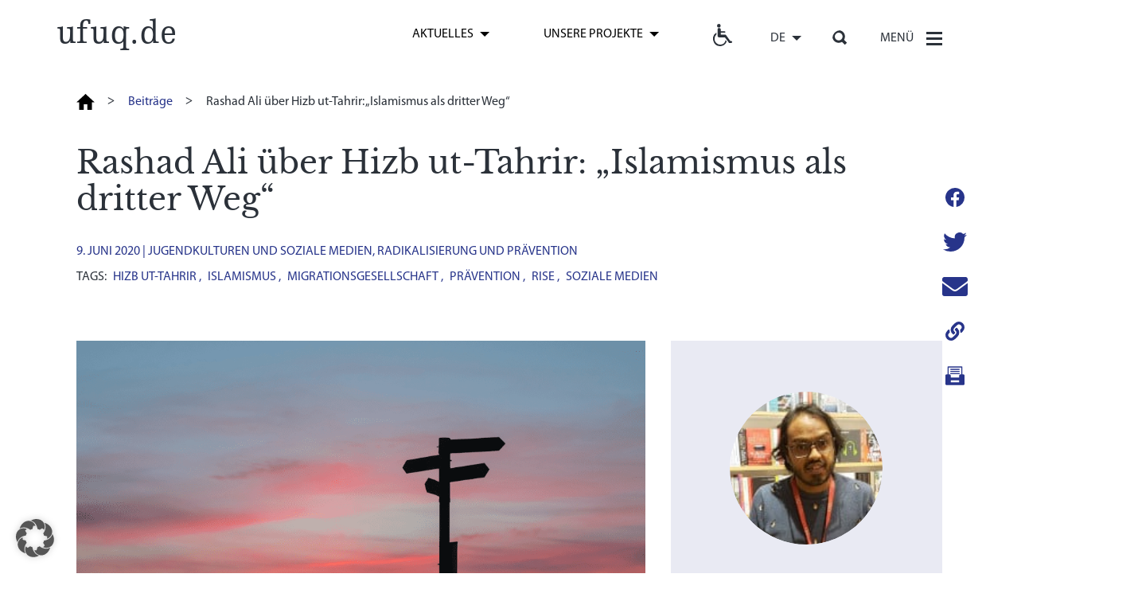

--- FILE ---
content_type: text/html; charset=UTF-8
request_url: https://www.ufuq.de/aktuelles/rashad-ali-ueber-hizb-ut-tahrir-islamismus-als-dritter-weg/
body_size: 36945
content:
<!DOCTYPE html>
<html lang="de-DE">

<head>
    <!-- partial:parts/_head.html -->
    <meta charset="utf-8">
    <title>Rashad Ali über Hizb ut-Tahrir: „Islamismus als dritter Weg“ &#8211; ufuq.de</title>
    <meta name="viewport" content="width=device-width, initial-scale=1 , maximum-scale=1, user-scalable=0">
    <meta http-equiv="x-ua-compatible" content="ie=edge">
    <meta name='robots' content='index, follow, max-image-preview:large, max-snippet:-1, max-video-preview:-1' />
<link rel="alternate" hreflang="de" href="https://www.ufuq.de/aktuelles/rashad-ali-ueber-hizb-ut-tahrir-islamismus-als-dritter-weg/" />
<link rel="alternate" hreflang="x-default" href="https://www.ufuq.de/aktuelles/rashad-ali-ueber-hizb-ut-tahrir-islamismus-als-dritter-weg/" />

	<!-- This site is optimized with the Yoast SEO plugin v26.6 - https://yoast.com/wordpress/plugins/seo/ -->
	<meta name="description" content="ufuq.de Mitarbeiterin Maral Jekta hat für RISE in einem Interview mit dem Extremismusforscher und ehemaligem Mitglied der Hizb ut-Tahrir Rashad Ali gesprochen." />
	<link rel="canonical" href="https://www.ufuq.de/aktuelles/rashad-ali-ueber-hizb-ut-tahrir-islamismus-als-dritter-weg/" />
	<meta property="og:locale" content="de_DE" />
	<meta property="og:type" content="article" />
	<meta property="og:title" content="Rashad Ali über Hizb ut-Tahrir: „Islamismus als dritter Weg“ &#8211; ufuq.de" />
	<meta property="og:description" content="ufuq.de Mitarbeiterin Maral Jekta hat für RISE in einem Interview mit dem Extremismusforscher und ehemaligem Mitglied der Hizb ut-Tahrir Rashad Ali gesprochen." />
	<meta property="og:url" content="https://www.ufuq.de/aktuelles/rashad-ali-ueber-hizb-ut-tahrir-islamismus-als-dritter-weg/" />
	<meta property="og:site_name" content="ufuq.de" />
	<meta property="article:publisher" content="https://www.facebook.com/ufuq.de" />
	<meta property="article:published_time" content="2020-06-09T07:26:11+00:00" />
	<meta property="article:modified_time" content="2022-03-11T11:43:14+00:00" />
	<meta property="og:image" content="https://www.ufuq.de/wp-content/uploads/2022/03/Richtungsschilder_600x400_javier-allegue-barros_unsplash.png" />
	<meta property="og:image:width" content="600" />
	<meta property="og:image:height" content="400" />
	<meta property="og:image:type" content="image/png" />
	<meta name="author" content="admin" />
	<meta name="twitter:card" content="summary_large_image" />
	<meta name="twitter:creator" content="@ufuq_de" />
	<meta name="twitter:site" content="@ufuq_de" />
	<meta name="twitter:label1" content="Verfasst von" />
	<meta name="twitter:data1" content="admin" />
	<meta name="twitter:label2" content="Geschätzte Lesezeit" />
	<meta name="twitter:data2" content="11 Minuten" />
	<script type="application/ld+json" class="yoast-schema-graph">{"@context":"https://schema.org","@graph":[{"@type":"Article","@id":"https://www.ufuq.de/aktuelles/rashad-ali-ueber-hizb-ut-tahrir-islamismus-als-dritter-weg/#article","isPartOf":{"@id":"https://www.ufuq.de/aktuelles/rashad-ali-ueber-hizb-ut-tahrir-islamismus-als-dritter-weg/"},"author":{"name":"admin","@id":"https://www.ufuq.de/#/schema/person/eea8c724421c1d9aee65cfca6bb3ea5f"},"headline":"Rashad Ali über Hizb ut-Tahrir: „Islamismus als dritter Weg“","datePublished":"2020-06-09T07:26:11+00:00","dateModified":"2022-03-11T11:43:14+00:00","mainEntityOfPage":{"@id":"https://www.ufuq.de/aktuelles/rashad-ali-ueber-hizb-ut-tahrir-islamismus-als-dritter-weg/"},"wordCount":2287,"publisher":{"@id":"https://www.ufuq.de/#organization"},"image":{"@id":"https://www.ufuq.de/aktuelles/rashad-ali-ueber-hizb-ut-tahrir-islamismus-als-dritter-weg/#primaryimage"},"thumbnailUrl":"https://www.ufuq.de/wp-content/uploads/2022/03/Richtungsschilder_600x400_javier-allegue-barros_unsplash.png","keywords":["Hizb ut-Tahrir","Islamismus","Migrationsgesellschaft","Prävention","RISE","Soziale Medien"],"articleSection":["Jugendkulturen und Soziale Medien","Radikalisierung und Prävention"],"inLanguage":"de"},{"@type":"WebPage","@id":"https://www.ufuq.de/aktuelles/rashad-ali-ueber-hizb-ut-tahrir-islamismus-als-dritter-weg/","url":"https://www.ufuq.de/aktuelles/rashad-ali-ueber-hizb-ut-tahrir-islamismus-als-dritter-weg/","name":"Rashad Ali über Hizb ut-Tahrir: „Islamismus als dritter Weg“ &#8211; ufuq.de","isPartOf":{"@id":"https://www.ufuq.de/#website"},"primaryImageOfPage":{"@id":"https://www.ufuq.de/aktuelles/rashad-ali-ueber-hizb-ut-tahrir-islamismus-als-dritter-weg/#primaryimage"},"image":{"@id":"https://www.ufuq.de/aktuelles/rashad-ali-ueber-hizb-ut-tahrir-islamismus-als-dritter-weg/#primaryimage"},"thumbnailUrl":"https://www.ufuq.de/wp-content/uploads/2022/03/Richtungsschilder_600x400_javier-allegue-barros_unsplash.png","datePublished":"2020-06-09T07:26:11+00:00","dateModified":"2022-03-11T11:43:14+00:00","description":"ufuq.de Mitarbeiterin Maral Jekta hat für RISE in einem Interview mit dem Extremismusforscher und ehemaligem Mitglied der Hizb ut-Tahrir Rashad Ali gesprochen.","breadcrumb":{"@id":"https://www.ufuq.de/aktuelles/rashad-ali-ueber-hizb-ut-tahrir-islamismus-als-dritter-weg/#breadcrumb"},"inLanguage":"de","potentialAction":[{"@type":"ReadAction","target":["https://www.ufuq.de/aktuelles/rashad-ali-ueber-hizb-ut-tahrir-islamismus-als-dritter-weg/"]}]},{"@type":"ImageObject","inLanguage":"de","@id":"https://www.ufuq.de/aktuelles/rashad-ali-ueber-hizb-ut-tahrir-islamismus-als-dritter-weg/#primaryimage","url":"https://www.ufuq.de/wp-content/uploads/2022/03/Richtungsschilder_600x400_javier-allegue-barros_unsplash.png","contentUrl":"https://www.ufuq.de/wp-content/uploads/2022/03/Richtungsschilder_600x400_javier-allegue-barros_unsplash.png","width":600,"height":400},{"@type":"BreadcrumbList","@id":"https://www.ufuq.de/aktuelles/rashad-ali-ueber-hizb-ut-tahrir-islamismus-als-dritter-weg/#breadcrumb","itemListElement":[{"@type":"ListItem","position":1,"name":"Startseite","item":"https://www.ufuq.de/"},{"@type":"ListItem","position":2,"name":"Beiträge","item":"https://www.ufuq.de/beitraege/"},{"@type":"ListItem","position":3,"name":"Rashad Ali über Hizb ut-Tahrir: „Islamismus als dritter Weg“"}]},{"@type":"WebSite","@id":"https://www.ufuq.de/#website","url":"https://www.ufuq.de/","name":"ufuq.de","description":"Politische Bildung und Prävention von religiös begründeter Radikalisierung","publisher":{"@id":"https://www.ufuq.de/#organization"},"potentialAction":[{"@type":"SearchAction","target":{"@type":"EntryPoint","urlTemplate":"https://www.ufuq.de/?s={search_term_string}"},"query-input":{"@type":"PropertyValueSpecification","valueRequired":true,"valueName":"search_term_string"}}],"inLanguage":"de"},{"@type":"Organization","@id":"https://www.ufuq.de/#organization","name":"Ufuq e. V.","url":"https://www.ufuq.de/","logo":{"@type":"ImageObject","inLanguage":"de","@id":"https://www.ufuq.de/#/schema/logo/image/","url":"https://www.ufuq.de/wp-content/uploads/2022/03/ufuq-Logo-weiss-auf-Orange_solo567x567-1.png","contentUrl":"https://www.ufuq.de/wp-content/uploads/2022/03/ufuq-Logo-weiss-auf-Orange_solo567x567-1.png","width":567,"height":567,"caption":"Ufuq e. V."},"image":{"@id":"https://www.ufuq.de/#/schema/logo/image/"},"sameAs":["https://www.facebook.com/ufuq.de","https://x.com/ufuq_de","https://www.instagram.com/ufuq.de"]},{"@type":"Person","@id":"https://www.ufuq.de/#/schema/person/eea8c724421c1d9aee65cfca6bb3ea5f","name":"admin","image":{"@type":"ImageObject","inLanguage":"de","@id":"https://www.ufuq.de/#/schema/person/image/","url":"https://secure.gravatar.com/avatar/ec27c402b7a1f909020da1b88405d43b4f29a7bd4d573cc3e44654cf0d0aeaf6?s=96&d=mm&r=g","contentUrl":"https://secure.gravatar.com/avatar/ec27c402b7a1f909020da1b88405d43b4f29a7bd4d573cc3e44654cf0d0aeaf6?s=96&d=mm&r=g","caption":"admin"},"sameAs":["https://ufuq.de"]}]}</script>
	<!-- / Yoast SEO plugin. -->


<link rel='dns-prefetch' href='//www.googletagmanager.com' />
<link rel="alternate" title="oEmbed (JSON)" type="application/json+oembed" href="https://www.ufuq.de/wp-json/oembed/1.0/embed?url=https%3A%2F%2Fwww.ufuq.de%2Faktuelles%2Frashad-ali-ueber-hizb-ut-tahrir-islamismus-als-dritter-weg%2F" />
<link rel="alternate" title="oEmbed (XML)" type="text/xml+oembed" href="https://www.ufuq.de/wp-json/oembed/1.0/embed?url=https%3A%2F%2Fwww.ufuq.de%2Faktuelles%2Frashad-ali-ueber-hizb-ut-tahrir-islamismus-als-dritter-weg%2F&#038;format=xml" />
<style id='wp-img-auto-sizes-contain-inline-css' type='text/css'>
img:is([sizes=auto i],[sizes^="auto," i]){contain-intrinsic-size:3000px 1500px}
/*# sourceURL=wp-img-auto-sizes-contain-inline-css */
</style>
<link rel='stylesheet' id='sdm-styles-css' href='https://www.ufuq.de/wp-content/plugins/simple-download-monitor/css/sdm_wp_styles.css?ver=6.9' type='text/css' media='all' />
<style id='classic-theme-styles-inline-css' type='text/css'>
/*! This file is auto-generated */
.wp-block-button__link{color:#fff;background-color:#32373c;border-radius:9999px;box-shadow:none;text-decoration:none;padding:calc(.667em + 2px) calc(1.333em + 2px);font-size:1.125em}.wp-block-file__button{background:#32373c;color:#fff;text-decoration:none}
/*# sourceURL=/wp-includes/css/classic-themes.min.css */
</style>
<link rel='stylesheet' id='contact-form-7-css' href='https://www.ufuq.de/wp-content/plugins/contact-form-7/includes/css/styles.css?ver=6.1.4' type='text/css' media='all' />
<link rel='stylesheet' id='pojo-a11y-css' href='https://www.ufuq.de/wp-content/plugins/pojo-accessibility/modules/legacy/assets/css/style.min.css?ver=1.0.0' type='text/css' media='all' />
<link rel='stylesheet' id='libs.min.css-css' href='https://www.ufuq.de/wp-content/themes/wp-ufuq/static/css/libs.min.css?ver=6.9' type='text/css' media='all' />
<link rel='stylesheet' id='main.css-css' href='https://www.ufuq.de/wp-content/themes/wp-ufuq/static/css/main.css?ver=6.9' type='text/css' media='all' />
<link rel='stylesheet' id='wp-fix.css-css' href='https://www.ufuq.de/wp-content/themes/wp-ufuq/static/css/wp-fix.css?ver=6.9' type='text/css' media='all' />
<link rel='stylesheet' id='style.css-css' href='https://www.ufuq.de/wp-content/themes/wp-ufuq/style.css?ver=6.9' type='text/css' media='all' />
<link rel='stylesheet' id='borlabs-cookie-custom-css' href='https://www.ufuq.de/wp-content/cache/borlabs-cookie/1/borlabs-cookie-1-de.css?ver=3.3.23-26' type='text/css' media='all' />
<script type="text/javascript" id="wpml-cookie-js-extra">
/* <![CDATA[ */
var wpml_cookies = {"wp-wpml_current_language":{"value":"de","expires":1,"path":"/"}};
var wpml_cookies = {"wp-wpml_current_language":{"value":"de","expires":1,"path":"/"}};
//# sourceURL=wpml-cookie-js-extra
/* ]]> */
</script>
<script type="text/javascript" src="https://www.ufuq.de/wp-content/plugins/sitepress-multilingual-cms/res/js/cookies/language-cookie.js?ver=486900" id="wpml-cookie-js" defer="defer" data-wp-strategy="defer"></script>
<script type="text/javascript" src="https://www.ufuq.de/wp-includes/js/jquery/jquery.min.js?ver=3.7.1" id="jquery-core-js"></script>
<script type="text/javascript" src="https://www.ufuq.de/wp-includes/js/jquery/jquery-migrate.min.js?ver=3.4.1" id="jquery-migrate-js"></script>
<script type="text/javascript" id="sdm-scripts-js-extra">
/* <![CDATA[ */
var sdm_ajax_script = {"ajaxurl":"https://www.ufuq.de/wp-admin/admin-ajax.php"};
//# sourceURL=sdm-scripts-js-extra
/* ]]> */
</script>
<script type="text/javascript" src="https://www.ufuq.de/wp-content/plugins/simple-download-monitor/js/sdm_wp_scripts.js?ver=6.9" id="sdm-scripts-js"></script>
<script data-no-optimize="1" data-no-minify="1" data-cfasync="false" type="text/javascript" src="https://www.ufuq.de/wp-content/cache/borlabs-cookie/1/borlabs-cookie-config-de.json.js?ver=3.3.23-33" id="borlabs-cookie-config-js"></script>
<script data-no-optimize="1" data-no-minify="1" data-cfasync="false" type="text/javascript" src="https://www.ufuq.de/wp-content/plugins/borlabs-cookie/assets/javascript/borlabs-cookie-prioritize.min.js?ver=3.3.23" id="borlabs-cookie-prioritize-js"></script>
<script data-borlabs-cookie-script-blocker-handle="google_gtagjs" data-borlabs-cookie-script-blocker-id="site-kit-analytics" type="text/template" data-borlabs-cookie-script-blocker-src="https://www.googletagmanager.com/gtag/js?id=GT-WF7L3JX" id="google_gtagjs-js"></script><script data-borlabs-cookie-script-blocker-handle="google_gtagjs" data-borlabs-cookie-script-blocker-id="site-kit-analytics" type="text/template" id="google_gtagjs-js-after">
/* <![CDATA[ */
window.dataLayer = window.dataLayer || [];function gtag(){dataLayer.push(arguments);}
gtag("set","linker",{"domains":["www.ufuq.de"]});
gtag("js", new Date());
gtag("set", "developer_id.dZTNiMT", true);
gtag("config", "GT-WF7L3JX");
//# sourceURL=google_gtagjs-js-after
/* ]]> */
</script><link rel="https://api.w.org/" href="https://www.ufuq.de/wp-json/" /><link rel="alternate" title="JSON" type="application/json" href="https://www.ufuq.de/wp-json/wp/v2/posts/16989" /><link rel="EditURI" type="application/rsd+xml" title="RSD" href="https://www.ufuq.de/xmlrpc.php?rsd" />
<meta name="generator" content="WordPress 6.9" />
<link rel='shortlink' href='https://www.ufuq.de/?p=16989' />
<meta name="generator" content="WPML ver:4.8.6 stt:1,3;" />
<meta name="generator" content="Site Kit by Google 1.170.0" /><style type="text/css">
#pojo-a11y-toolbar .pojo-a11y-toolbar-toggle a{ background-color: #4054b2;	color: #ffffff;}
#pojo-a11y-toolbar .pojo-a11y-toolbar-overlay, #pojo-a11y-toolbar .pojo-a11y-toolbar-overlay ul.pojo-a11y-toolbar-items.pojo-a11y-links{ border-color: #4054b2;}
body.pojo-a11y-focusable a:focus{ outline-style: solid !important;	outline-width: 1px !important;	outline-color: #FF0000 !important;}
#pojo-a11y-toolbar{ top: 200px !important;}
#pojo-a11y-toolbar .pojo-a11y-toolbar-overlay{ background-color: #fff6e5;}
#pojo-a11y-toolbar .pojo-a11y-toolbar-overlay ul.pojo-a11y-toolbar-items li.pojo-a11y-toolbar-item a, #pojo-a11y-toolbar .pojo-a11y-toolbar-overlay p.pojo-a11y-toolbar-title{ color: #333333;}
#pojo-a11y-toolbar .pojo-a11y-toolbar-overlay ul.pojo-a11y-toolbar-items li.pojo-a11y-toolbar-item a.active{ background-color: #4054b2;	color: #ffffff;}
@media (max-width: 767px) { #pojo-a11y-toolbar { top: 10px !important; } }</style>
<!-- Durch Site Kit hinzugefügte Google AdSense Metatags -->
<meta name="google-adsense-platform-account" content="ca-host-pub-2644536267352236">
<meta name="google-adsense-platform-domain" content="sitekit.withgoogle.com">
<!-- Beende durch Site Kit hinzugefügte Google AdSense Metatags -->
<script data-borlabs-cookie-script-blocker-ignore>
if ('0' === '1' && ('0' === '1' || '1' === '1')) {
    window['gtag_enable_tcf_support'] = true;
}
window.dataLayer = window.dataLayer || [];
if (typeof gtag !== 'function') {
    function gtag() {
        dataLayer.push(arguments);
    }
}
gtag('set', 'developer_id.dYjRjMm', true);
if ('0' === '1' || '1' === '1') {
    if (window.BorlabsCookieGoogleConsentModeDefaultSet !== true) {
        let getCookieValue = function (name) {
            return document.cookie.match('(^|;)\\s*' + name + '\\s*=\\s*([^;]+)')?.pop() || '';
        };
        let cookieValue = getCookieValue('borlabs-cookie-gcs');
        let consentsFromCookie = {};
        if (cookieValue !== '') {
            consentsFromCookie = JSON.parse(decodeURIComponent(cookieValue));
        }
        let defaultValues = {
            'ad_storage': 'denied',
            'ad_user_data': 'denied',
            'ad_personalization': 'denied',
            'analytics_storage': 'denied',
            'functionality_storage': 'denied',
            'personalization_storage': 'denied',
            'security_storage': 'denied',
            'wait_for_update': 500,
        };
        gtag('consent', 'default', { ...defaultValues, ...consentsFromCookie });
    }
    window.BorlabsCookieGoogleConsentModeDefaultSet = true;
    let borlabsCookieConsentChangeHandler = function () {
        window.dataLayer = window.dataLayer || [];
        if (typeof gtag !== 'function') { function gtag(){dataLayer.push(arguments);} }

        let getCookieValue = function (name) {
            return document.cookie.match('(^|;)\\s*' + name + '\\s*=\\s*([^;]+)')?.pop() || '';
        };
        let cookieValue = getCookieValue('borlabs-cookie-gcs');
        let consentsFromCookie = {};
        if (cookieValue !== '') {
            consentsFromCookie = JSON.parse(decodeURIComponent(cookieValue));
        }

        consentsFromCookie.analytics_storage = BorlabsCookie.Consents.hasConsent('google-analytics') ? 'granted' : 'denied';

        BorlabsCookie.CookieLibrary.setCookie(
            'borlabs-cookie-gcs',
            JSON.stringify(consentsFromCookie),
            BorlabsCookie.Settings.automaticCookieDomainAndPath.value ? '' : BorlabsCookie.Settings.cookieDomain.value,
            BorlabsCookie.Settings.cookiePath.value,
            BorlabsCookie.Cookie.getPluginCookie().expires,
            BorlabsCookie.Settings.cookieSecure.value,
            BorlabsCookie.Settings.cookieSameSite.value
        );
    }
    document.addEventListener('borlabs-cookie-consent-saved', borlabsCookieConsentChangeHandler);
    document.addEventListener('borlabs-cookie-handle-unblock', borlabsCookieConsentChangeHandler);
}
if ('0' === '1') {
    gtag("js", new Date());
    gtag("config", "G-0MH07B1F6Z", {"anonymize_ip": true});

    (function (w, d, s, i) {
        var f = d.getElementsByTagName(s)[0],
            j = d.createElement(s);
        j.async = true;
        j.src =
            "https://www.googletagmanager.com/gtag/js?id=" + i;
        f.parentNode.insertBefore(j, f);
    })(window, document, "script", "G-0MH07B1F6Z");
}
</script><script data-no-optimize="1" data-no-minify="1" data-cfasync="false" data-borlabs-cookie-script-blocker-ignore>
if ('{{ iab-tcf-enabled }}' === '1' && ('0' === '1' || '1' === '1')) {
    window['gtag_enable_tcf_support'] = true;
}
window.dataLayer = window.dataLayer || [];
if (typeof gtag !== 'function') {
    function gtag() {
        dataLayer.push(arguments);
    }
}
gtag('set', 'developer_id.dYjRjMm', true);
if ('0' === '1' || '1' === '1') {
    if (window.BorlabsCookieGoogleConsentModeDefaultSet !== true) {
        let getCookieValue = function (name) {
            return document.cookie.match('(^|;)\\s*' + name + '\\s*=\\s*([^;]+)')?.pop() || '';
        };
        let cookieValue = getCookieValue('borlabs-cookie-gcs');
        let consentsFromCookie = {};
        if (cookieValue !== '') {
            consentsFromCookie = JSON.parse(decodeURIComponent(cookieValue));
        }
        let defaultValues = {
            'ad_storage': 'denied',
            'ad_user_data': 'denied',
            'ad_personalization': 'denied',
            'analytics_storage': 'denied',
            'functionality_storage': 'denied',
            'personalization_storage': 'denied',
            'security_storage': 'denied',
            'wait_for_update': 500,
        };
        gtag('consent', 'default', { ...defaultValues, ...consentsFromCookie });
    }
    window.BorlabsCookieGoogleConsentModeDefaultSet = true;
    let borlabsCookieConsentChangeHandler = function () {
        window.dataLayer = window.dataLayer || [];
        if (typeof gtag !== 'function') { function gtag(){dataLayer.push(arguments);} }

        let getCookieValue = function (name) {
            return document.cookie.match('(^|;)\\s*' + name + '\\s*=\\s*([^;]+)')?.pop() || '';
        };
        let cookieValue = getCookieValue('borlabs-cookie-gcs');
        let consentsFromCookie = {};
        if (cookieValue !== '') {
            consentsFromCookie = JSON.parse(decodeURIComponent(cookieValue));
        }

        consentsFromCookie.analytics_storage = BorlabsCookie.Consents.hasConsent('google-analytics-site-kit') ? 'granted' : 'denied';

        BorlabsCookie.CookieLibrary.setCookie(
            'borlabs-cookie-gcs',
            JSON.stringify(consentsFromCookie),
            BorlabsCookie.Settings.automaticCookieDomainAndPath.value ? '' : BorlabsCookie.Settings.cookieDomain.value,
            BorlabsCookie.Settings.cookiePath.value,
            BorlabsCookie.Cookie.getPluginCookie().expires,
            BorlabsCookie.Settings.cookieSecure.value,
            BorlabsCookie.Settings.cookieSameSite.value
        );
    }
    document.addEventListener('borlabs-cookie-consent-saved', borlabsCookieConsentChangeHandler);
    document.addEventListener('borlabs-cookie-handle-unblock', borlabsCookieConsentChangeHandler);
}
if ('0' === '1') {
    document.addEventListener('borlabs-cookie-after-init', function () {
		window.BorlabsCookie.Unblock.unblockScriptBlockerId('site-kit-analytics');
	});
}
</script><script data-no-optimize="1" data-no-minify="1" data-cfasync="false" data-borlabs-cookie-script-blocker-ignore>
    (function () {
        if ('0' === '1' && '1' === '1') {
            window['gtag_enable_tcf_support'] = true;
        }
        window.dataLayer = window.dataLayer || [];
        if (typeof window.gtag !== 'function') {
            window.gtag = function () {
                window.dataLayer.push(arguments);
            };
        }
        gtag('set', 'developer_id.dYjRjMm', true);
        if ('1' === '1') {
            let getCookieValue = function (name) {
                return document.cookie.match('(^|;)\\s*' + name + '\\s*=\\s*([^;]+)')?.pop() || '';
            };
            const gtmRegionsData = '[{"google-tag-manager-cm-region":"","google-tag-manager-cm-default-ad-storage":"denied","google-tag-manager-cm-default-ad-personalization":"denied","google-tag-manager-cm-default-ad-user-data":"denied","google-tag-manager-cm-default-analytics-storage":"denied","google-tag-manager-cm-default-functionality-storage":"denied","google-tag-manager-cm-default-personalization-storage":"denied","google-tag-manager-cm-default-security-storage":"denied"}]';
            let gtmRegions = [];
            if (gtmRegionsData !== '\{\{ google-tag-manager-cm-regional-defaults \}\}') {
                gtmRegions = JSON.parse(gtmRegionsData);
            }
            let defaultRegion = null;
            for (let gtmRegionIndex in gtmRegions) {
                let gtmRegion = gtmRegions[gtmRegionIndex];
                if (gtmRegion['google-tag-manager-cm-region'] === '') {
                    defaultRegion = gtmRegion;
                } else {
                    gtag('consent', 'default', {
                        'ad_storage': gtmRegion['google-tag-manager-cm-default-ad-storage'],
                        'ad_user_data': gtmRegion['google-tag-manager-cm-default-ad-user-data'],
                        'ad_personalization': gtmRegion['google-tag-manager-cm-default-ad-personalization'],
                        'analytics_storage': gtmRegion['google-tag-manager-cm-default-analytics-storage'],
                        'functionality_storage': gtmRegion['google-tag-manager-cm-default-functionality-storage'],
                        'personalization_storage': gtmRegion['google-tag-manager-cm-default-personalization-storage'],
                        'security_storage': gtmRegion['google-tag-manager-cm-default-security-storage'],
                        'region': gtmRegion['google-tag-manager-cm-region'].toUpperCase().split(','),
						'wait_for_update': 500,
                    });
                }
            }
            let cookieValue = getCookieValue('borlabs-cookie-gcs');
            let consentsFromCookie = {};
            if (cookieValue !== '') {
                consentsFromCookie = JSON.parse(decodeURIComponent(cookieValue));
            }
            let defaultValues = {
                'ad_storage': defaultRegion === null ? 'denied' : defaultRegion['google-tag-manager-cm-default-ad-storage'],
                'ad_user_data': defaultRegion === null ? 'denied' : defaultRegion['google-tag-manager-cm-default-ad-user-data'],
                'ad_personalization': defaultRegion === null ? 'denied' : defaultRegion['google-tag-manager-cm-default-ad-personalization'],
                'analytics_storage': defaultRegion === null ? 'denied' : defaultRegion['google-tag-manager-cm-default-analytics-storage'],
                'functionality_storage': defaultRegion === null ? 'denied' : defaultRegion['google-tag-manager-cm-default-functionality-storage'],
                'personalization_storage': defaultRegion === null ? 'denied' : defaultRegion['google-tag-manager-cm-default-personalization-storage'],
                'security_storage': defaultRegion === null ? 'denied' : defaultRegion['google-tag-manager-cm-default-security-storage'],
                'wait_for_update': 500,
            };
            gtag('consent', 'default', {...defaultValues, ...consentsFromCookie});
            gtag('set', 'ads_data_redaction', true);
        }

        if ('0' === '1') {
            let url = new URL(window.location.href);

            if ((url.searchParams.has('gtm_debug') && url.searchParams.get('gtm_debug') !== '') || document.cookie.indexOf('__TAG_ASSISTANT=') !== -1 || document.documentElement.hasAttribute('data-tag-assistant-present')) {
                /* GTM block start */
                (function(w,d,s,l,i){w[l]=w[l]||[];w[l].push({'gtm.start':
                        new Date().getTime(),event:'gtm.js'});var f=d.getElementsByTagName(s)[0],
                    j=d.createElement(s),dl=l!='dataLayer'?'&l='+l:'';j.async=true;j.src=
                    'https://www.googletagmanager.com/gtm.js?id='+i+dl;f.parentNode.insertBefore(j,f);
                })(window,document,'script','dataLayer','G-0MH07B1F6Z');
                /* GTM block end */
            } else {
                /* GTM block start */
                (function(w,d,s,l,i){w[l]=w[l]||[];w[l].push({'gtm.start':
                        new Date().getTime(),event:'gtm.js'});var f=d.getElementsByTagName(s)[0],
                    j=d.createElement(s),dl=l!='dataLayer'?'&l='+l:'';j.async=true;j.src=
                    'https://www.ufuq.de/wp-content/uploads/borlabs-cookie/' + i + '.js?ver=not-set-yet';f.parentNode.insertBefore(j,f);
                })(window,document,'script','dataLayer','G-0MH07B1F6Z');
                /* GTM block end */
            }
        }


        let borlabsCookieConsentChangeHandler = function () {
            window.dataLayer = window.dataLayer || [];
            if (typeof window.gtag !== 'function') {
                window.gtag = function() {
                    window.dataLayer.push(arguments);
                };
            }

            let consents = BorlabsCookie.Cookie.getPluginCookie().consents;

            if ('1' === '1') {
                let gtmConsents = {};
                let customConsents = {};

				let services = BorlabsCookie.Services._services;

				for (let service in services) {
					if (service !== 'borlabs-cookie') {
						customConsents['borlabs_cookie_' + service.replaceAll('-', '_')] = BorlabsCookie.Consents.hasConsent(service) ? 'granted' : 'denied';
					}
				}

                if ('0' === '1') {
                    gtmConsents = {
                        'analytics_storage': BorlabsCookie.Consents.hasConsentForServiceGroup('statistics') === true ? 'granted' : 'denied',
                        'functionality_storage': BorlabsCookie.Consents.hasConsentForServiceGroup('statistics') === true ? 'granted' : 'denied',
                        'personalization_storage': BorlabsCookie.Consents.hasConsentForServiceGroup('statistics') === true ? 'granted' : 'denied',
                        'security_storage': BorlabsCookie.Consents.hasConsentForServiceGroup('statistics') === true ? 'granted' : 'denied',
                    };
                } else {
                    gtmConsents = {
                        'ad_storage': BorlabsCookie.Consents.hasConsentForServiceGroup('statistics') === true ? 'granted' : 'denied',
                        'ad_user_data': BorlabsCookie.Consents.hasConsentForServiceGroup('statistics') === true ? 'granted' : 'denied',
                        'ad_personalization': BorlabsCookie.Consents.hasConsentForServiceGroup('statistics') === true ? 'granted' : 'denied',
                        'analytics_storage': BorlabsCookie.Consents.hasConsentForServiceGroup('statistics') === true ? 'granted' : 'denied',
                        'functionality_storage': BorlabsCookie.Consents.hasConsentForServiceGroup('statistics') === true ? 'granted' : 'denied',
                        'personalization_storage': BorlabsCookie.Consents.hasConsentForServiceGroup('statistics') === true ? 'granted' : 'denied',
                        'security_storage': BorlabsCookie.Consents.hasConsentForServiceGroup('statistics') === true ? 'granted' : 'denied',
                    };
                }
                BorlabsCookie.CookieLibrary.setCookie(
                    'borlabs-cookie-gcs',
                    JSON.stringify(gtmConsents),
                    BorlabsCookie.Settings.automaticCookieDomainAndPath.value ? '' : BorlabsCookie.Settings.cookieDomain.value,
                    BorlabsCookie.Settings.cookiePath.value,
                    BorlabsCookie.Cookie.getPluginCookie().expires,
                    BorlabsCookie.Settings.cookieSecure.value,
                    BorlabsCookie.Settings.cookieSameSite.value
                );
                gtag('consent', 'update', {...gtmConsents, ...customConsents});
            }


            for (let serviceGroup in consents) {
                for (let service of consents[serviceGroup]) {
                    if (!window.BorlabsCookieGtmPackageSentEvents.includes(service) && service !== 'borlabs-cookie') {
                        window.dataLayer.push({
                            event: 'borlabs-cookie-opt-in-' + service,
                        });
                        window.BorlabsCookieGtmPackageSentEvents.push(service);
                    }
                }
            }
            let afterConsentsEvent = document.createEvent('Event');
            afterConsentsEvent.initEvent('borlabs-cookie-google-tag-manager-after-consents', true, true);
            document.dispatchEvent(afterConsentsEvent);
        };
        window.BorlabsCookieGtmPackageSentEvents = [];
        document.addEventListener('borlabs-cookie-consent-saved', borlabsCookieConsentChangeHandler);
        document.addEventListener('borlabs-cookie-handle-unblock', borlabsCookieConsentChangeHandler);
    })();
</script><link rel="icon" href="https://www.ufuq.de/wp-content/uploads/2022/05/ufuq-favicon1.svg" sizes="32x32" />
<link rel="icon" href="https://www.ufuq.de/wp-content/uploads/2022/05/ufuq-favicon1.svg" sizes="192x192" />
<link rel="apple-touch-icon" href="https://www.ufuq.de/wp-content/uploads/2022/05/ufuq-favicon1.svg" />
<meta name="msapplication-TileImage" content="https://www.ufuq.de/wp-content/uploads/2022/05/ufuq-favicon1.svg" />

    <link rel="stylesheet" href="https://cdnjs.cloudflare.com/ajax/libs/selectize.js/0.12.6/css/selectize.bootstrap3.min.css" integrity="sha256-ze/OEYGcFbPRmvCnrSeKbRTtjG4vGLHXgOqsyLFTRjg=" crossorigin="anonymous" />
    <!-- partial -->
<style id='global-styles-inline-css' type='text/css'>
:root{--wp--preset--aspect-ratio--square: 1;--wp--preset--aspect-ratio--4-3: 4/3;--wp--preset--aspect-ratio--3-4: 3/4;--wp--preset--aspect-ratio--3-2: 3/2;--wp--preset--aspect-ratio--2-3: 2/3;--wp--preset--aspect-ratio--16-9: 16/9;--wp--preset--aspect-ratio--9-16: 9/16;--wp--preset--color--black: #000000;--wp--preset--color--cyan-bluish-gray: #abb8c3;--wp--preset--color--white: #ffffff;--wp--preset--color--pale-pink: #f78da7;--wp--preset--color--vivid-red: #cf2e2e;--wp--preset--color--luminous-vivid-orange: #ff6900;--wp--preset--color--luminous-vivid-amber: #fcb900;--wp--preset--color--light-green-cyan: #7bdcb5;--wp--preset--color--vivid-green-cyan: #00d084;--wp--preset--color--pale-cyan-blue: #8ed1fc;--wp--preset--color--vivid-cyan-blue: #0693e3;--wp--preset--color--vivid-purple: #9b51e0;--wp--preset--gradient--vivid-cyan-blue-to-vivid-purple: linear-gradient(135deg,rgb(6,147,227) 0%,rgb(155,81,224) 100%);--wp--preset--gradient--light-green-cyan-to-vivid-green-cyan: linear-gradient(135deg,rgb(122,220,180) 0%,rgb(0,208,130) 100%);--wp--preset--gradient--luminous-vivid-amber-to-luminous-vivid-orange: linear-gradient(135deg,rgb(252,185,0) 0%,rgb(255,105,0) 100%);--wp--preset--gradient--luminous-vivid-orange-to-vivid-red: linear-gradient(135deg,rgb(255,105,0) 0%,rgb(207,46,46) 100%);--wp--preset--gradient--very-light-gray-to-cyan-bluish-gray: linear-gradient(135deg,rgb(238,238,238) 0%,rgb(169,184,195) 100%);--wp--preset--gradient--cool-to-warm-spectrum: linear-gradient(135deg,rgb(74,234,220) 0%,rgb(151,120,209) 20%,rgb(207,42,186) 40%,rgb(238,44,130) 60%,rgb(251,105,98) 80%,rgb(254,248,76) 100%);--wp--preset--gradient--blush-light-purple: linear-gradient(135deg,rgb(255,206,236) 0%,rgb(152,150,240) 100%);--wp--preset--gradient--blush-bordeaux: linear-gradient(135deg,rgb(254,205,165) 0%,rgb(254,45,45) 50%,rgb(107,0,62) 100%);--wp--preset--gradient--luminous-dusk: linear-gradient(135deg,rgb(255,203,112) 0%,rgb(199,81,192) 50%,rgb(65,88,208) 100%);--wp--preset--gradient--pale-ocean: linear-gradient(135deg,rgb(255,245,203) 0%,rgb(182,227,212) 50%,rgb(51,167,181) 100%);--wp--preset--gradient--electric-grass: linear-gradient(135deg,rgb(202,248,128) 0%,rgb(113,206,126) 100%);--wp--preset--gradient--midnight: linear-gradient(135deg,rgb(2,3,129) 0%,rgb(40,116,252) 100%);--wp--preset--font-size--small: 13px;--wp--preset--font-size--medium: 20px;--wp--preset--font-size--large: 36px;--wp--preset--font-size--x-large: 42px;--wp--preset--spacing--20: 0.44rem;--wp--preset--spacing--30: 0.67rem;--wp--preset--spacing--40: 1rem;--wp--preset--spacing--50: 1.5rem;--wp--preset--spacing--60: 2.25rem;--wp--preset--spacing--70: 3.38rem;--wp--preset--spacing--80: 5.06rem;--wp--preset--shadow--natural: 6px 6px 9px rgba(0, 0, 0, 0.2);--wp--preset--shadow--deep: 12px 12px 50px rgba(0, 0, 0, 0.4);--wp--preset--shadow--sharp: 6px 6px 0px rgba(0, 0, 0, 0.2);--wp--preset--shadow--outlined: 6px 6px 0px -3px rgb(255, 255, 255), 6px 6px rgb(0, 0, 0);--wp--preset--shadow--crisp: 6px 6px 0px rgb(0, 0, 0);}:where(.is-layout-flex){gap: 0.5em;}:where(.is-layout-grid){gap: 0.5em;}body .is-layout-flex{display: flex;}.is-layout-flex{flex-wrap: wrap;align-items: center;}.is-layout-flex > :is(*, div){margin: 0;}body .is-layout-grid{display: grid;}.is-layout-grid > :is(*, div){margin: 0;}:where(.wp-block-columns.is-layout-flex){gap: 2em;}:where(.wp-block-columns.is-layout-grid){gap: 2em;}:where(.wp-block-post-template.is-layout-flex){gap: 1.25em;}:where(.wp-block-post-template.is-layout-grid){gap: 1.25em;}.has-black-color{color: var(--wp--preset--color--black) !important;}.has-cyan-bluish-gray-color{color: var(--wp--preset--color--cyan-bluish-gray) !important;}.has-white-color{color: var(--wp--preset--color--white) !important;}.has-pale-pink-color{color: var(--wp--preset--color--pale-pink) !important;}.has-vivid-red-color{color: var(--wp--preset--color--vivid-red) !important;}.has-luminous-vivid-orange-color{color: var(--wp--preset--color--luminous-vivid-orange) !important;}.has-luminous-vivid-amber-color{color: var(--wp--preset--color--luminous-vivid-amber) !important;}.has-light-green-cyan-color{color: var(--wp--preset--color--light-green-cyan) !important;}.has-vivid-green-cyan-color{color: var(--wp--preset--color--vivid-green-cyan) !important;}.has-pale-cyan-blue-color{color: var(--wp--preset--color--pale-cyan-blue) !important;}.has-vivid-cyan-blue-color{color: var(--wp--preset--color--vivid-cyan-blue) !important;}.has-vivid-purple-color{color: var(--wp--preset--color--vivid-purple) !important;}.has-black-background-color{background-color: var(--wp--preset--color--black) !important;}.has-cyan-bluish-gray-background-color{background-color: var(--wp--preset--color--cyan-bluish-gray) !important;}.has-white-background-color{background-color: var(--wp--preset--color--white) !important;}.has-pale-pink-background-color{background-color: var(--wp--preset--color--pale-pink) !important;}.has-vivid-red-background-color{background-color: var(--wp--preset--color--vivid-red) !important;}.has-luminous-vivid-orange-background-color{background-color: var(--wp--preset--color--luminous-vivid-orange) !important;}.has-luminous-vivid-amber-background-color{background-color: var(--wp--preset--color--luminous-vivid-amber) !important;}.has-light-green-cyan-background-color{background-color: var(--wp--preset--color--light-green-cyan) !important;}.has-vivid-green-cyan-background-color{background-color: var(--wp--preset--color--vivid-green-cyan) !important;}.has-pale-cyan-blue-background-color{background-color: var(--wp--preset--color--pale-cyan-blue) !important;}.has-vivid-cyan-blue-background-color{background-color: var(--wp--preset--color--vivid-cyan-blue) !important;}.has-vivid-purple-background-color{background-color: var(--wp--preset--color--vivid-purple) !important;}.has-black-border-color{border-color: var(--wp--preset--color--black) !important;}.has-cyan-bluish-gray-border-color{border-color: var(--wp--preset--color--cyan-bluish-gray) !important;}.has-white-border-color{border-color: var(--wp--preset--color--white) !important;}.has-pale-pink-border-color{border-color: var(--wp--preset--color--pale-pink) !important;}.has-vivid-red-border-color{border-color: var(--wp--preset--color--vivid-red) !important;}.has-luminous-vivid-orange-border-color{border-color: var(--wp--preset--color--luminous-vivid-orange) !important;}.has-luminous-vivid-amber-border-color{border-color: var(--wp--preset--color--luminous-vivid-amber) !important;}.has-light-green-cyan-border-color{border-color: var(--wp--preset--color--light-green-cyan) !important;}.has-vivid-green-cyan-border-color{border-color: var(--wp--preset--color--vivid-green-cyan) !important;}.has-pale-cyan-blue-border-color{border-color: var(--wp--preset--color--pale-cyan-blue) !important;}.has-vivid-cyan-blue-border-color{border-color: var(--wp--preset--color--vivid-cyan-blue) !important;}.has-vivid-purple-border-color{border-color: var(--wp--preset--color--vivid-purple) !important;}.has-vivid-cyan-blue-to-vivid-purple-gradient-background{background: var(--wp--preset--gradient--vivid-cyan-blue-to-vivid-purple) !important;}.has-light-green-cyan-to-vivid-green-cyan-gradient-background{background: var(--wp--preset--gradient--light-green-cyan-to-vivid-green-cyan) !important;}.has-luminous-vivid-amber-to-luminous-vivid-orange-gradient-background{background: var(--wp--preset--gradient--luminous-vivid-amber-to-luminous-vivid-orange) !important;}.has-luminous-vivid-orange-to-vivid-red-gradient-background{background: var(--wp--preset--gradient--luminous-vivid-orange-to-vivid-red) !important;}.has-very-light-gray-to-cyan-bluish-gray-gradient-background{background: var(--wp--preset--gradient--very-light-gray-to-cyan-bluish-gray) !important;}.has-cool-to-warm-spectrum-gradient-background{background: var(--wp--preset--gradient--cool-to-warm-spectrum) !important;}.has-blush-light-purple-gradient-background{background: var(--wp--preset--gradient--blush-light-purple) !important;}.has-blush-bordeaux-gradient-background{background: var(--wp--preset--gradient--blush-bordeaux) !important;}.has-luminous-dusk-gradient-background{background: var(--wp--preset--gradient--luminous-dusk) !important;}.has-pale-ocean-gradient-background{background: var(--wp--preset--gradient--pale-ocean) !important;}.has-electric-grass-gradient-background{background: var(--wp--preset--gradient--electric-grass) !important;}.has-midnight-gradient-background{background: var(--wp--preset--gradient--midnight) !important;}.has-small-font-size{font-size: var(--wp--preset--font-size--small) !important;}.has-medium-font-size{font-size: var(--wp--preset--font-size--medium) !important;}.has-large-font-size{font-size: var(--wp--preset--font-size--large) !important;}.has-x-large-font-size{font-size: var(--wp--preset--font-size--x-large) !important;}
/*# sourceURL=global-styles-inline-css */
</style>
<link rel='stylesheet' id='su-shortcodes-css' href='https://www.ufuq.de/wp-content/plugins/shortcodes-ultimate/includes/css/shortcodes.css?ver=7.4.7' type='text/css' media='all' />
</head>

<body class="wp-singular post-template-default single single-post postid-16989 single-format-standard wp-theme-mia-theme wp-child-theme-wp-ufuq">
    <div id="wrapper" class="wrapper">
        <!-- partial:parts/_header.html -->
        <header id="header" class="site-header header">
            <div class="container container_tertiary">
                <div class="row justify-between">
                    <div class="col col_7 col_hd-desktop-5 col_big-desktop-4 col_tab-6">
                        <div class="header__content">
                            <!-- logo -->
                            <div class="header__logo logo">
                                <a href="https://www.ufuq.de/" class="logo__link">
                                    <svg xmlns="http://www.w3.org/2000/svg" width="109" height="34" viewBox="0 0 109 34">
  <text id="ufuq.de" transform="translate(0 26)" fill="#2b3139" font-size="30" font-family="EgyptienneFLTStd-Roman, Egyptienne F LT Std"><tspan x="0" y="0">ufuq.de</tspan></text>
</svg>

                                </a>
                            </div>
                                                            <!-- socials -->
                                <div class="header__socials socials">
                                    <ul class="socials__list">
                                                                                                                                <li class="socials__item">
                                                <a href="https://www.facebook.com/ufuq.de" target="_blank" class="socials__link">
                                                    <svg width="24" height="24" viewBox="0 0 24 24" fill="none" xmlns="http://www.w3.org/2000/svg">
<path d="M13.8587 24V13.0533H17.5316L18.0826 8.78588H13.8587V6.06176C13.8587 4.82664 14.2003 3.98492 15.9734 3.98492L18.2313 3.98399V0.167076C17.8408 0.116334 16.5005 0 14.9405 0C11.683 0 9.45282 1.98836 9.45282 5.63912V8.78588H5.7688V13.0533H9.45282V24H13.8587Z" fill="#27348A"/>
<title>Facebook Logo</title></svg>

                                                </a>
                                            </li>
                                                                                                                                <li class="socials__item">
                                                <a href="http://www.instagram.com/ufuq.de" target="_blank" class="socials__link">
                                                    <svg width="24" height="24" viewBox="0 0 24 24" fill="none" xmlns="http://www.w3.org/2000/svg">
<path d="M18 0H6C2.688 0 0 2.688 0 6V18C0 21.312 2.688 24 6 24H18C21.312 24 24 21.312 24 18V6C24 2.688 21.312 0 18 0ZM12 18C8.688 18 6 15.312 6 12C6 8.688 8.688 6 12 6C15.312 6 18 8.688 18 12C18 15.312 15.312 18 12 18ZM18.42 6.744C17.76 6.744 17.22 6.204 17.22 5.544C17.22 4.884 17.76 4.344 18.42 4.344C19.08 4.344 19.62 4.884 19.62 5.544C19.62 6.204 19.08 6.744 18.42 6.744Z" fill="#27348A"/>
<path d="M12 15.6C13.9882 15.6 15.6 13.9882 15.6 12C15.6 10.0118 13.9882 8.40002 12 8.40002C10.0118 8.40002 8.40002 10.0118 8.40002 12C8.40002 13.9882 10.0118 15.6 12 15.6Z" fill="#27348A"/>
<title>Instagram Logo</title></svg>

                                                </a>
                                            </li>
                                                                                                                                <li class="socials__item">
                                                <a href="https://www.linkedin.com/company/ufuq.de" target="_blank" class="socials__link">
                                                    <svg width="24" height="24" viewBox="0 0 24 24" fill="none" xmlns="http://www.w3.org/2000/svg">
<g >
<path d="M20.7273 0H3.27273C2.40475 0 1.57232 0.344804 0.95856 0.95856C0.344804 1.57232 0 2.40475 0 3.27273L0 20.7273C0 21.5953 0.344804 22.4277 0.95856 23.0414C1.57232 23.6552 2.40475 24 3.27273 24H20.7273C21.5953 24 22.4277 23.6552 23.0414 23.0414C23.6552 22.4277 24 21.5953 24 20.7273V3.27273C24 2.40475 23.6552 1.57232 23.0414 0.95856C22.4277 0.344804 21.5953 0 20.7273 0ZM8.18182 18.9927C8.182 19.0593 8.16904 19.1252 8.1437 19.1867C8.11836 19.2483 8.08112 19.3042 8.03412 19.3513C7.98713 19.3985 7.9313 19.4359 7.86983 19.4614C7.80836 19.4869 7.74246 19.5 7.67591 19.5H5.52C5.45333 19.5002 5.38729 19.4872 5.32566 19.4618C5.26404 19.4363 5.20804 19.399 5.1609 19.3518C5.11376 19.3047 5.0764 19.2487 5.05097 19.1871C5.02555 19.1254 5.01255 19.0594 5.01273 18.9927V9.95455C5.01273 9.82001 5.06617 9.69098 5.1613 9.59585C5.25644 9.50072 5.38546 9.44727 5.52 9.44727H7.67591C7.81021 9.44763 7.93889 9.50124 8.03372 9.59633C8.12856 9.69142 8.18182 9.82024 8.18182 9.95455V18.9927ZM6.59727 8.59091C6.19272 8.59091 5.79725 8.47095 5.46088 8.24619C5.12451 8.02143 4.86234 7.70197 4.70752 7.32822C4.5527 6.95446 4.5122 6.54319 4.59112 6.14641C4.67005 5.74963 4.86486 5.38516 5.15092 5.0991C5.43698 4.81304 5.80144 4.61823 6.19822 4.5393C6.595 4.46038 7.00628 4.50089 7.38003 4.6557C7.75379 4.81052 8.07325 5.07269 8.29801 5.40906C8.52276 5.74543 8.64273 6.1409 8.64273 6.54545C8.64273 7.08794 8.42723 7.60821 8.04363 7.99181C7.66003 8.37541 7.13976 8.59091 6.59727 8.59091ZM19.4509 19.0282C19.4511 19.0895 19.4391 19.1502 19.4158 19.2069C19.3924 19.2635 19.3581 19.315 19.3147 19.3584C19.2714 19.4017 19.2199 19.436 19.1632 19.4594C19.1066 19.4828 19.0458 19.4947 18.9845 19.4945H16.6664C16.6051 19.4947 16.5443 19.4828 16.4877 19.4594C16.431 19.436 16.3795 19.4017 16.3362 19.3584C16.2929 19.315 16.2585 19.2635 16.2351 19.2069C16.2118 19.1502 16.1998 19.0895 16.2 19.0282V14.7941C16.2 14.1614 16.3855 12.0232 14.5459 12.0232C13.1209 12.0232 12.8305 13.4864 12.7732 14.1436V19.0336C12.7732 19.1562 12.725 19.2738 12.639 19.361C12.553 19.4483 12.4361 19.4982 12.3136 19.5H10.0745C10.0134 19.5 9.95279 19.4879 9.89628 19.4645C9.83978 19.441 9.78846 19.4066 9.74526 19.3633C9.70206 19.32 9.66784 19.2686 9.64455 19.212C9.62126 19.1554 9.60937 19.0948 9.60955 19.0336V9.915C9.60937 9.85382 9.62126 9.79321 9.64455 9.73663C9.66784 9.68006 9.70206 9.62864 9.74526 9.58531C9.78846 9.54199 9.83978 9.50762 9.89628 9.48416C9.95279 9.46071 10.0134 9.44864 10.0745 9.44864H12.3136C12.4373 9.44864 12.5559 9.49777 12.6434 9.58523C12.7309 9.67269 12.78 9.79131 12.78 9.915V10.7032C13.3091 9.90818 14.0932 9.29727 15.7664 9.29727C19.4727 9.29727 19.4482 12.7582 19.4482 14.6591L19.4509 19.0282Z" fill="#27348A"/>
</g>
<defs>

</defs>
</svg>

                                                </a>
                                            </li>
                                                                                                                                <li class="socials__item">
                                                <a href="https://web-cdn.bsky.app/profile/ufuqde.bsky.social" target="_blank" class="socials__link">
                                                    <svg width="27" height="24" viewBox="0 0 27 24" fill="none" xmlns="http://www.w3.org/2000/svg">
<g >
<path d="M5.85267 1.60217C8.94797 3.92933 12.2778 8.64723 13.5 11.179V17.8662C13.5 17.7239 13.4452 17.8847 13.327 18.2312C12.6892 20.1074 10.1976 27.43 4.50014 21.5761C1.50019 18.494 2.889 15.4119 8.34975 14.4813C5.22577 15.0135 1.71366 14.134 0.750094 10.6855C0.4725 9.69354 0 3.58323 0 2.75796C0 -1.37593 3.61927 -0.0765635 5.85267 1.60217ZM21.1473 1.60217C18.052 3.92933 14.7222 8.64723 13.5 11.179V17.8662C13.5 17.7239 13.5548 17.8847 13.673 18.2312C14.3108 20.1074 16.8024 27.43 22.4999 21.5761C25.4998 18.494 24.111 15.4119 18.6503 14.4813C21.7742 15.0135 25.2863 14.134 26.2499 10.6855C26.5275 9.69354 27 3.58323 27 2.75796C27 -1.37593 23.3812 -0.0765635 21.1473 1.60217Z" fill="#27348A"/>
</g>
<defs>

</defs>
</svg>

                                                </a>
                                            </li>
                                                                                                                                <li class="socials__item">
                                                <a href="https://www.youtube.com/@ufuq_de" target="_blank" class="socials__link">
                                                    <svg width="34" height="24" viewBox="0 0 34 24" fill="none" xmlns="http://www.w3.org/2000/svg">
<path d="M33.2995 3.75543C32.9077 2.28694 31.7593 1.12935 30.3029 0.73393C27.6423 0 16.9996 0 16.9996 0C16.9996 0 6.35737 0 3.69676 0.706104C2.2684 1.1011 1.09197 2.28715 0.700172 3.75543C0 6.43758 0 12 0 12C0 12 0 17.5905 0.700172 20.2446C1.09238 21.7129 2.24039 22.8704 3.69697 23.2659C6.38539 24 17 24 17 24C17 24 27.6423 24 30.3029 23.2939C31.7595 22.8987 32.9077 21.7411 33.2999 20.2728C33.9999 17.5905 33.9999 12.0282 33.9999 12.0282C33.9999 12.0282 34.0279 6.43758 33.2995 3.75543ZM13.6112 17.1388V6.86124L22.4611 12L13.6112 17.1388Z" fill="#27348A"/>
<title>Youtube Logo</title></svg>

                                                </a>
                                            </li>
                                                                            </ul>
                                </div>
                                                    </div>
                    </div>

                    <div class="col col_5 col_hd-desktop-7 col_big-desktop-8 col_tab-6">
                        <div class="header__content">


                            <ul id="menu-header-aktuelles" class="menu-hdear-dd"><li id="menu-item-35386" class="menu-item menu-item-type-custom menu-item-object-custom menu-item-has-children menu-item-35386"><a href="https://www.ufuq.de/beitraege/">Aktuelles</a>
<ul class="sub-menu">
	<li id="menu-item-35377" class="menu-item menu-item-type-post_type menu-item-object-page current_page_parent menu-item-35377"><a href="https://www.ufuq.de/beitraege/">Beiträge</a></li>
	<li id="menu-item-35378" class="menu-item menu-item-type-custom menu-item-object-custom menu-item-35378"><a href="https://ufuq.de/online-bibliothek/">Online-Bibliothek</a></li>
	<li id="menu-item-35379" class="menu-item menu-item-type-custom menu-item-object-custom menu-item-35379"><a href="https://ufuq.de/publikation/">Unsere Publikationen</a></li>
	<li id="menu-item-36437" class="menu-item menu-item-type-custom menu-item-object-custom menu-item-36437"><a href="https://www.ufuq.de/glossar/">Glossar</a></li>
</ul>
</li>
</ul>
                            <ul id="menu-header-unsere-projekte" class="menu-hdear-dd"><li id="menu-item-35380" class="menu-item menu-item-type-post_type menu-item-object-page menu-item-has-children menu-item-35380"><a href="https://www.ufuq.de/unsere-angebote/">Unsere Projekte</a>
<ul class="sub-menu">
	<li id="menu-item-35381" class="menu-item menu-item-type-custom menu-item-object-custom menu-item-35381"><a href="https://www.ufuq.de/kompetenznetzwerk-islamistischer-extremismus-knix/">KOMPETENZNETZWERK „ISLAMISTISCHER EXTREMISMUS“ (KN:IX)</a></li>
	<li id="menu-item-35382" class="menu-item menu-item-type-custom menu-item-object-custom menu-item-35382"><a href="https://www.ufuq.de/fachstelle-berlin/">FACHSTELLE BERLIN</a></li>
	<li id="menu-item-35383" class="menu-item menu-item-type-custom menu-item-object-custom menu-item-35383"><a href="https://www.ufuq.de/fachstelle-bayern/">FACHSTELLE BAYERN</a></li>
	<li id="menu-item-35385" class="menu-item menu-item-type-custom menu-item-object-custom menu-item-35385"><a href="https://www.ufuq.de/projekte-ddd/">DDD – GEGEN DISKRIMINIERUNG, FÜR DEMOKRATIE UND DIVERSITÄT IN BERLINER BETRIEBEN</a></li>
	<li id="menu-item-39725" class="menu-item menu-item-type-post_type menu-item-object-page menu-item-39725"><a href="https://www.ufuq.de/israel-und-palaestina-in-berlin-paedagogik-und-politische-bildung-zu-israelbezogenem-antisemitismus/">Israel und Palästina in Berlin: Pädagogik und Politische Bildung zu (israelbezogenem) Antisemitismus</a></li>
</ul>
</li>
</ul>
                                                            <!-- accessibility -->
                                <div class="header__accessibility accessibility">
                                                                                                                                                                                    <a href="#accessibility" target="" class="accessibility__link">
                                        <!-- <span class="accessibility__text">BARRIEREFREIHEIT</span> -->
                                        <svg class="accessibility__ico" xmlns="http://www.w3.org/2000/svg" width="24.5" height="28" viewBox="0 0 24.5 28">
                    <path id="Icon_map-wheelchair" data-name="Icon map-wheelchair" d="M10.337,5.387A2.333,2.333,0,1,0,8,3.053,2.335,2.335,0,0,0,10.337,5.387ZM11.984,26.78a7.251,7.251,0,0,1-7.2-7.313A7.336,7.336,0,0,1,7.31,13.932l-.128-2.288a9.257,9.257,0,0,0,4.8,17.076,9.562,9.562,0,0,0,8.4-5.833l-1.386-1.909a7.208,7.208,0,0,1-7.01,5.8ZM26.213,22.3H25.047L20.38,15.887c-.253-.444-1.167-1.75-2.333-1.75H12.8V11.8h4.667c.6,0,1.256-.257,1.256-.878s-.635-.872-1.256-.872H12.8V7.72C12.711,6.426,11.63,5.97,10.469,6S8.713,6.553,8.713,7.72v8.167c.111,1.31,1.054,1.75,2.333,1.75h7l4.083,5.25c.263.435,1.167,1.75,1.167,1.75h2.917a1.167,1.167,0,1,0,0-2.333Z" transform="translate(-2.88 -0.72)" fill="#fff"></path>
                </svg>
                                    </a>
                                </div>
                                                                                        <!-- language -->
<div class="header__language language">
    <div class="language__preview">
        <span class="language__text">DE</span>
        <svg class="language__ico" xmlns="http://www.w3.org/2000/svg" width="12" height="6"
             viewBox="0 0 12 6">
            <path id="Icon_ionic-md-arrow-dropdown" data-name="Icon ionic-md-arrow-dropdown"
                  d="M9,13.5l6,6,6-6Z" transform="translate(-9 -13.5)" fill="#fff"/>
        </svg>
    </div>
    <div class="language__dropdown">
        <ul class="language__list">
			<li class="language__item active">
							<a href="https://www.ufuq.de/aktuelles/rashad-ali-ueber-hizb-ut-tahrir-islamismus-als-dritter-weg/" class="language__link">DE</a>
	                                                </li>        </ul>
    </div>
</div>

                                                                                        <!-- search -->
                                <div class="header__search search">
                                    <form action="https://www.ufuq.de/" class="search__form">
                                        <input type="search" name="s" class="search__input" placeholder="Suchen">
                                        <button type="submit" class="search__button">
                                            <svg xmlns="http://www.w3.org/2000/svg" width="20" height="20" viewBox="0 0 20 20">
                                                <path id="Icon_map-search" data-name="Icon map-search" d="M16.075,13.413a7.909,7.909,0,1,0-2.663,2.66l5.367,5.366,2.661-2.663Zm-6.743.8a4.879,4.879,0,1,1,4.882-4.877,4.887,4.887,0,0,1-4.882,4.877Z" transform="translate(-1.44 -1.44)" fill="#fff" />
                                            </svg>
                                        </button>
                                    </form>
                                </div>
                                <div class="mobile-search search">
                                    <div class="search__preview">
                                        <svg xmlns="http://www.w3.org/2000/svg" width="20" height="20" viewBox="0 0 20 20">
                                            <path id="Icon_map-search" data-name="Icon map-search" d="M16.075,13.413a7.909,7.909,0,1,0-2.663,2.66l5.367,5.366,2.661-2.663Zm-6.743.8a4.879,4.879,0,1,1,4.882-4.877,4.887,4.887,0,0,1-4.882,4.877Z" transform="translate(-1.44 -1.44)" fill="#fff" />
                                        </svg>
                                    </div>
                                    <div class="search__dropdown">
                                        <div class="search__header">
                                            <div class="search__title">
                                                <span class="search__title">Suchen</span>
                                            </div>
                                            <div class="search__close">
                                                <svg xmlns="http://www.w3.org/2000/svg" width="21.213" height="21.213" viewBox="0 0 21.213 21.213">
                                                    <rect id="Прямоугольник_201" data-name="Прямоугольник 201" width="26" height="4" transform="translate(0 18.385) rotate(-45)" fill="#2b3139" />
                                                    <rect id="Прямоугольник_203" data-name="Прямоугольник 203" width="26" height="4" transform="translate(2.828) rotate(45)" fill="#2b3139" />
                                                </svg>
                                            </div>
                                        </div>
                                        <div class="search__main">
                                            <div class="search__formular">
                                                <form action="https://www.ufuq.de/" class="search__form">
                                                    <input type="search" name="s" class="form-field__input">
                                                </form>
                                            </div>
                                            <div class="search__list">
                                                <div class='search-block-top-not' style='text-align: center; color: black'>Keine Ergebnisse</div>
                                            </div>
                                            <div class="search__action">
                                                <a href="https://www.ufuq.de/?s=" class="btn" style="display: none;">View all results</a>
                                            </div>
                                        </div>
                                    </div>
                                </div>
                                                        <!-- burger -->
                            <div class="burger">
                                <span class="burger__text">MENÜ</span>
                                <div class="burger__ico">
                                    <span class="burger__item"></span>
                                    <span class="burger__item"></span>
                                    <span class="burger__item"></span>
                                </div>

                            </div>
                        </div>
                    </div>
                </div>
            </div>
                        <div class="menu menu_main-active">
                <div class="container container_tertiary">
                    <div class="menu__main">
                        <div class="row justify-between">
                            <div class="col col_7  col_hd-desktop-7 col_big-desktop-6 col_desktop-12">
                                <div class="row">
                                    <div class="col col_7 col_desktop-12">
                                        <div class="menu__col menu__col_main">
                                            <div class="menu__action">
                                                <a href="#" class="btn  btn_tertiary menu_second-show">
                                                    <span class="btn__text">Zum Verein</span>
                                                    <svg class="btn__ico" xmlns="http://www.w3.org/2000/svg" width="13.487" height="13.146" viewBox="0 0 13.487 13.146">
                                                        <path id="Icon_awesome-arrow-right" data-name="Icon awesome-arrow-right" d="M5.734,3.528,6.4,2.859a.719.719,0,0,1,1.02,0l5.852,5.849a.719.719,0,0,1,0,1.02L7.423,15.581a.719.719,0,0,1-1.02,0l-.668-.668a.723.723,0,0,1,.012-1.033l3.627-3.456H.722A.721.721,0,0,1,0,9.7V8.738a.721.721,0,0,1,.722-.722H9.374L5.747,4.56A.718.718,0,0,1,5.734,3.528Z" transform="translate(0 -2.647)" fill="#fff" />
                                                    </svg>
                                                </a>
                                            </div>
                                            <div class="menu__header header">
                                                <svg class="header__ico" xmlns="http://www.w3.org/2000/svg" width="36" height="36" viewBox="0 0 36 36">
                                            <g id="Сгруппировать_2595" data-name="Сгруппировать 2595" transform="translate(-76 -100)">
                                                <circle id="Эллипс_5" data-name="Эллипс 5" cx="18" cy="18" r="18" transform="translate(76 100)" fill="#27348a"></circle>
                                                <text id="_1" data-name="1" transform="translate(89 123)" fill="#fff" font-size="20" font-family="MyriadPro-Bold, Myriad Pro" font-weight="700">
                                                    <tspan x="0" y="0">1</tspan>
                                                </text>
                                            </g>
                                        </svg>
                                                <span class="header__title">Das Portal</span>
                                            </div>
                                            <div class="menu__content">
                                                <div class="wysiwyg">
                                                    <p>Das Portal wendet sich an Fachkräfte der schulischen und außerschulischen Bildungs- und Jugendarbeit und dient dem Wissens- und Erfahrungstransfer zwischen Forschung und Praxis.</p>
                                                </div>
                                            </div>
                                            <div class="menu__groups groups">
                                                                                                    <div class="groups__list">
                                                                                                                    <div class="groups__item group">
                                                                <div class="group__header">
                                                                    <span class="group__title">Aktuelles</span>
                                                                </div>
                                                                <div class="group__content">
                                                                    	    <div class="group__nav nav">
        <div class="nav__list">
			                <div class="nav__item">
                    <div class="nav__header">
                        <a href="https://www.ufuq.de/beitraege/" target=""
                           class=" nav__link">Beiträge</a>
                    </div>
                    <div class="nav__content">
						                    </div>
                </div>
			                <div class="nav__item">
                    <div class="nav__header">
                        <a href="https://ufuq.de/online-bibliothek/" target=""
                           class=" nav__link">ONLINE-BIBLIOTHEK</a>
                    </div>
                    <div class="nav__content">
						<p>Arbeitshilfen und Lernmaterialien</p>
                    </div>
                </div>
			                <div class="nav__item">
                    <div class="nav__header">
                        <a href="https://ufuq.de/publikation/" target=""
                           class=" nav__link">UNSERE PUBLIKATIONEN</a>
                    </div>
                    <div class="nav__content">
						<p>Handreichungen, Lernmaterialien, Videos und Podcasts</p>
                    </div>
                </div>
			        </div>
    </div>
                                                                </div>
                                                            </div>
                                                                                                            </div>
                                                                                            </div>
                                        </div>
                                    </div>
                                </div>
                            </div>

                            <div class="col col_4  col_hd-desktop-5 col_big-desktop-6 col_desktop-12">
                                <div class="row">
                                    <div class="col col_11 col_desktop-12">
                                        <div class="menu__col menu__col_second">
                                            <div class="menu__action">
                                                <a href="#" class="btn menu_main-show">
                                                    <svg class="btn__ico" xmlns="http://www.w3.org/2000/svg" width="13.487" height="13.146" viewBox="0 0 13.487 13.146">
                                                        <path id="Icon_awesome-arrow-right" data-name="Icon awesome-arrow-right" d="M7.753,3.528l-.668-.668a.719.719,0,0,0-1.02,0L.212,8.708a.719.719,0,0,0,0,1.02l5.852,5.852a.719.719,0,0,0,1.02,0l.668-.668a.723.723,0,0,0-.012-1.033L4.113,10.424h8.651a.721.721,0,0,0,.722-.722V8.738a.721.721,0,0,0-.722-.722H4.113L7.741,4.56A.718.718,0,0,0,7.753,3.528Z" transform="translate(0 -2.647)" fill="#fff" />
                                                    </svg>
                                                    <span class="btn__text">Zum Infoportal</span>
                                                </a>
                                            </div>
                                            <div class="menu__header header">
                                                <svg class="header__ico" xmlns="http://www.w3.org/2000/svg" width="36" height="36" viewBox="0 0 36 36">
                                            <g id="Сгруппировать_2595" data-name="Сгруппировать 2595" transform="translate(-76 -100)">
                                                <circle id="Эллипс_5" data-name="Эллипс 5" cx="18" cy="18" r="18" transform="translate(76 100)" fill="#27348a"></circle>
                                                <text id="_2" data-name="2" transform="translate(89 123)" fill="#fff" font-size="20" font-family="MyriadPro-Bold, Myriad Pro" font-weight="700">
                                                    <tspan x="0" y="0">2</tspan>
                                                </text>
                                            </g>
                                        </svg>
                                                <span class="header__title">Über uns</span>
                                            </div>
                                            <div class="menu__content">
                                                <div class="wysiwyg">
                                                    <p>ufuq.de arbeitet zu Pädagogik, politischer Bildung und Prävention in der Migrationsgesellschaft.</p>
                                                </div>
                                            </div>
                                            <div class="menu__groups groups">
                                                                                                    <div class="groups__list">
                                                                                                                    <div class="groups__item group">
                                                                <div class="group__header">
                                                                    <span class="group__title">Unsere Projekte</span>
                                                                </div>
                                                                <div class="group__content">
                                                                    	    <div class="group__nav nav">
        <div class="nav__list">
			                <div class="nav__item">
                    <div class="nav__header">
                        <a href="https://www.ufuq.de/kompetenznetzwerk-islamistischer-extremismus-knix/" target=""
                           class=" nav__link">Kompetenznetzwerk „Islamistischer Extremismus“ (KN:IX)</a>
                    </div>
                    <div class="nav__content">
						                    </div>
                </div>
			                <div class="nav__item">
                    <div class="nav__header">
                        <a href="https://www.ufuq.de/fachstelle-berlin/" target=""
                           class=" nav__link">FACHSTELLE BERLIN</a>
                    </div>
                    <div class="nav__content">
						                    </div>
                </div>
			                <div class="nav__item">
                    <div class="nav__header">
                        <a href="https://www.ufuq.de/fachstelle-bayern/" target=""
                           class=" nav__link">FACHSTELLE BAYERN</a>
                    </div>
                    <div class="nav__content">
						                    </div>
                </div>
			                <div class="nav__item">
                    <div class="nav__header">
                        <a href="https://www.ufuq.de/projekte-ddd/" target=""
                           class=" nav__link">DDD – Gegen Diskriminierung, für Demokratie und Diversität in Berliner Betrieben</a>
                    </div>
                    <div class="nav__content">
						                    </div>
                </div>
			                <div class="nav__item">
                    <div class="nav__header">
                        <a href="https://www.ufuq.de/israel-und-palaestina-in-berlin-paedagogik-und-politische-bildung-zu-israelbezogenem-antisemitismus/" target=""
                           class=" nav__link">Israel und Palästina in Berlin: Pädagogik und Politische Bildung zu (israelbezogenem) Antisemitismus</a>
                    </div>
                    <div class="nav__content">
						                    </div>
                </div>
			        </div>
    </div>
                                                                </div>
                                                            </div>
                                                                                                                    <div class="groups__item group">
                                                                <div class="group__header">
                                                                    <span class="group__title">Der Verein</span>
                                                                </div>
                                                                <div class="group__content">
                                                                    	    <div class="group__nav nav">
        <div class="nav__list">
			                <div class="nav__item">
                    <div class="nav__header">
                        <a href="https://www.ufuq.de/ueber-uns/" target=""
                           class=" nav__link">ÜBER UNS</a>
                    </div>
                    <div class="nav__content">
						                    </div>
                </div>
			                <div class="nav__item">
                    <div class="nav__header">
                        <a href="https://www.ufuq.de/leitbild/" target=""
                           class=" nav__link">LEITBILD</a>
                    </div>
                    <div class="nav__content">
						                    </div>
                </div>
			                <div class="nav__item">
                    <div class="nav__header">
                        <a href="https://www.ufuq.de/team/" target=""
                           class=" nav__link">TEAM</a>
                    </div>
                    <div class="nav__content">
						                    </div>
                </div>
			                <div class="nav__item">
                    <div class="nav__header">
                        <a href="https://www.ufuq.de/aktuelle-vereinsbezogene-informationen/" target=""
                           class=" nav__link">AKTUELLES AUS DEM VEREIN</a>
                    </div>
                    <div class="nav__content">
						                    </div>
                </div>
			                <div class="nav__item">
                    <div class="nav__header">
                        <a href="https://www.ufuq.de/unsere-fachtexte/" target=""
                           class=" nav__link">UNSERE FACHTEXTE</a>
                    </div>
                    <div class="nav__content">
						                    </div>
                </div>
			                <div class="nav__item">
                    <div class="nav__header">
                        <a href="https://www.ufuq.de/kontakt/" target=""
                           class=" nav__link">KONTAKT</a>
                    </div>
                    <div class="nav__content">
						                    </div>
                </div>
			        </div>
    </div>
                                                                </div>
                                                            </div>
                                                                                                            </div>
                                                                                            </div>
                                        </div>
                                    </div>
                                </div>
                            </div>
                        </div>

                    </div>
                </div>
            </div>
        </header><!-- //header -->        <main id="main" class="main">
            <section class="section section_0">
                <div class="container">
                    <div class="section__main">
						    <div class="breadcrumbs">
        <div class="breadcrumbs__list">
			                <div class="breadcrumbs__item">
                    <a class="breadcrumbs__link" href="https://www.ufuq.de/">
                        <svg class="breadcrumbs__img" xmlns="http://www.w3.org/2000/svg" width="22.552"
                             height="19.169" viewBox="0 0 22.552 19.169">
                            <path id="Icon_material-home" data-name="Icon material-home"
                                  d="M12.021,23.669V16.9h4.51v6.766h5.638V14.648h3.383L14.276,4.5,3,14.648H6.383v9.021Z"
                                  transform="translate(-3 -4.5)"/>
                        </svg>
                    </a>
                    <svg class="breadcrumbs__ico" xmlns="http://www.w3.org/2000/svg" width="10"
                         height="16"
                         viewBox="0 0 10 16">
                        <text id="_" data-name="&gt;" transform="translate(0 12)" fill="#2b3139"
                              font-size="16" font-family="MyriadPro-Bold, Myriad Pro"
                              letter-spacing="0.064em" font-weight="700">
                            <tspan x="0" y="0">&gt;</tspan>
                        </text>
                    </svg>
                </div>
										                    <div class="breadcrumbs__item">
                        <a class="breadcrumbs__link" href="https://www.ufuq.de/beitraege/">
							Beiträge                        </a>
                        <svg class="breadcrumbs__ico" xmlns="http://www.w3.org/2000/svg" width="10"
                             height="16"
                             viewBox="0 0 10 16">
                            <text id="_" data-name="&gt;" transform="translate(0 12)" fill="#2b3139"
                                  font-size="16" font-family="MyriadPro-Bold, Myriad Pro"
                                  letter-spacing="0.064em" font-weight="700">
                                <tspan x="0" y="0">&gt;</tspan>
                            </text>
                        </svg>
                    </div>
										                <div class="breadcrumbs__item">
                    <span>Rashad Ali über Hizb ut-Tahrir: „Islamismus als dritter Weg“</span>
                </div>
			        </div>
    </div>
                    </div>
                </div>
            </section>
            <!-- PAPER -->
            <section class="section section_0">
                <div class="container">
                    <div class="section__main">
                        <div class="paper">
                            <div class="paper__header">
                                <div class="paper__title title">
                                    <span class="title__text">Rashad Ali über Hizb ut-Tahrir: „Islamismus als dritter Weg“</span>
                                </div>
                                <div class="paper__data data">
                                    <span class="data__text">9. Juni 2020 | Jugendkulturen und Soziale Medien, Radikalisierung und Prävention</span>
                                </div>
								                                    <div class="paper__tags tags">
                                        <span class="tags__title">TAGS:</span>
                                        <ul class="tags__list">
											                                                <li class="tags__item">
                                                    <a href="https://www.ufuq.de/beitraege/?tag=hizb-ut-tahrir"
                                                       class="tags__link">Hizb ut-Tahrir</a>
                                                </li>
											                                                <li class="tags__item">
                                                    <a href="https://www.ufuq.de/beitraege/?tag=islamismus"
                                                       class="tags__link">Islamismus</a>
                                                </li>
											                                                <li class="tags__item">
                                                    <a href="https://www.ufuq.de/beitraege/?tag=migrationsgesellschaft"
                                                       class="tags__link">Migrationsgesellschaft</a>
                                                </li>
											                                                <li class="tags__item">
                                                    <a href="https://www.ufuq.de/beitraege/?tag=praevention"
                                                       class="tags__link">Prävention</a>
                                                </li>
											                                                <li class="tags__item">
                                                    <a href="https://www.ufuq.de/beitraege/?tag=rise"
                                                       class="tags__link">RISE</a>
                                                </li>
											                                                <li class="tags__item">
                                                    <a href="https://www.ufuq.de/beitraege/?tag=soziale-medien"
                                                       class="tags__link">Soziale Medien</a>
                                                </li>
											                                        </ul>
                                    </div>
								                            </div>
                            <div class="paper__main">
                                <div class="row">
                                    <div class="col col_8 col_tab-6 col_mob-12">
                                        <div class="paper__content">
                                            <div class="wysiwyg">
																								<p><a href="https://unsplash.com/photos/C7B-ExXpOIE" target="_blank" rel="noopener noreferrer"><img fetchpriority="high" decoding="async" class="alignnone wp-image-25326 size-full" title="Symbolbild Richtungsschilder; Bild: Javier Allegue Barros/unsplash.com" src="https://ufuq.de/wp-content/uploads/2022/03/Richtungsschilder_1024x576_javier-allegue-barros_unsplash.png" alt="Symbolbild Richtungsschilder; Bild: Javier Allegue Barros/unsplash.com" width="1024" height="576" srcset="https://www.ufuq.de/wp-content/uploads/2022/03/Richtungsschilder_1024x576_javier-allegue-barros_unsplash.png 1024w, https://www.ufuq.de/wp-content/uploads/2022/03/Richtungsschilder_1024x576_javier-allegue-barros_unsplash-300x169.png 300w, https://www.ufuq.de/wp-content/uploads/2022/03/Richtungsschilder_1024x576_javier-allegue-barros_unsplash-768x432.png 768w" sizes="(max-width: 1024px) 100vw, 1024px" /></a></p>
<h4>Gesellschaftliche Missstände in Migrationsgesellschaften rufen extremistische Gruppierungen auf den Plan, die vermeintlich einfache Lösungen zu komplexen Problemen anbieten. Zu diesen Gruppierungen kann die seit 2003 in Deutschland verbotene Hizb ut-Tahrir (HuT) gezählt werden. ufuq.de-Mitarbeiterin Maral Jekta hat für das Projekt <a href="https://rise-jugendkultur.de/" target="_blank" rel="noopener noreferrer">RISE</a> mit dem Extremismusforscher und ehemaligen Mitglied der Hizb ut-Tahrir Rashad Ali über die Ideologie der Partei, ihre mögliche Anziehungskraft auf junge Menschen und den Umgang mit ihren Narrativen gesprochen.</h4>
<p>Die Hizb ut-Tahrir (HuT) ist eine islamistische Bewegung mit Ablegern in mehr als 40 Ländern. 1953 von dem islamischen Religionsgelehrten Taqi ad-Din an-Nabhani gegründet, bezeichnet sich HuT als eine politische Partei, deren Ziel es sei, einen modernen, islamischen Staat als Alternative zu Kapitalismus und säkularer Demokratie zu errichten. Im Gegensatz zu Großbritannien oder Dänemark, wo sich die Partei frei betätigen kann, ist sie in vielen Ländern mit muslimischer Bevölkerungsmehrheit verboten. Auch in Deutschland ist die HuT unter anderem wegen des Aufrufes zur Vernichtung Israels und der Befürwortung von Gewalt gegen Jüd*innen seit 2003 verboten. Dennoch sind in Deutschland Organisationen wie Generation Islam und Realität Islam aktiv, die dem weiteren Umfeld der HuT zugeordnet werden.</p>
<p><em><strong>Maral Jekta:</strong> Rashad, du bist der HuT beigetreten, als du 15 warst. Kurz danach bist du Führungsmitglied geworden. Und das in einer Organisation, die eigentlich für ihren anspruchsvollen Aufnahmeprozess bekannt ist. Anwärter*innen müssen eine zwei- bis dreijährige ideologische Schulung machen. </em><em>In dieser Zeit werden sie von einem Anleiter eng begleitet, sie gehen zu Lesungen, wo aus den Büchern des Parteigründers Scheich </em><em>Taqi ad-Din an-Nabhani vorgetragen wird und verinnerlichen so die ideologischen Glaubensinhalte der Partei</em><em>. Warum sind junge Leute bereit, sich ein derart anspruchsvolles Programm aufzuhalsen?</em></p>
<p><strong><em>Rashad Ali:</em></strong> Ich glaube, das Reizvolle daran ist einerseits das Emotionale und andererseits das Intellektuelle. HuT spricht emotionale und psychologische Bedürfnisse an oder befördert diese. Zum Beispiel den Wunsch, irgendwo dazuzugehören, Selbstvertrauen und eine zumindest halbwegs stimmige, kohärente Identität zu haben. HuT gibt Bewerber*innen Vertrauen in einen Islam, der kein Relikt aus der Vergangenheit, sondern eine intellektuell anspruchsvolle, relevante und dynamische Ideologie ist. Die Gruppe spricht konservative religiöse Überzeugungen an, gibt ihnen aber einen starken ideologischen Anstrich – es ist wie eine neue Brille, durch die man auf alte religiöse Ideen blickt, wodurch diese als reine politische Lehre erkennbar werden. In Kombination mit populistischer Finesse, historischem Interesse, einfachen Lösungsangeboten für komplexe politische Fragen und ein paar Anti-Establishment-Parolen hat das Ganze einen Reiz für bestimmte Personen. Darüber hinaus hat die Partei ein sehr eigenes Islamverständnis, das anderen Erweckungsbewegungen fehlt – weswegen letztere auch gescheitert sind.</p>
<p><em><strong>Maral Jekta: </strong>Wie würdest du das Verhältnis zwischen Politik und Religion in der Ideologie von HuT beschreiben?</em></p>
<p><strong><em>Rashad Ali:</em></strong> HuT unterscheidet nicht zwischen Politik und Religion. Tatsächlich geht die Gruppierung sogar so weit, zu sagen, dass der Islam für sie keine Religion ist, sondern eine Ideologie, also eine Lehre, die ein bestimmtes politisches, wirtschaftliches und gesellschaftliches System hervorbringt. Also ein totalitäres System. Dementsprechend lehnt HuT alle anderen Weltanschauungen und Wertesysteme auch ab. Im Gegensatz zu den meisten anderen islamischen Traditionslinien begreift HuT den Islam nicht im Rahmen universeller, allgemein geteilter Werte. Für die Mitglieder von HuT ist der Islam eine gänzlich andere Zivilisation. Deswegen gefällt ihnen die Idee eines Clash der Kulturen so gut. Sie haben sogar ein eigenes Buch zu diesem Thema mit dem Titel „Die Unausweichlichkeit des Kampfes der Kulturen <span id="su_tooltip_696d2782e0a9a_button" class="su-tooltip-button su-tooltip-button-outline-yes" aria-describedby="su_tooltip_696d2782e0a9a" data-settings='{"position":"top","behavior":"hover","hideDelay":0}' tabindex="0"> <span style="color: #0000ff;">[Fußnote]</span> </span><span style="display:none;z-index:100" id="su_tooltip_696d2782e0a9a" class="su-tooltip" role="tooltip"><span class="su-tooltip-inner su-tooltip-shadow-no" style="z-index:100;background:#FFFFFF;color:#454545;font-size:21px;border-radius:5px;text-align:left;max-width:300px;line-height:1.25"><span class="su-tooltip-title"></span><span class="su-tooltip-content su-u-trim">Originaltitel: The Inevitability of the Clash of Civilisations.</span></span><span id="su_tooltip_696d2782e0a9a_arrow" class="su-tooltip-arrow" style="z-index:100;background:#FFFFFF" data-popper-arrow></span></span> herausgegeben.</p>
<p><em><strong>Maral Jekta: </strong>An-Nabhani war in den 1950er Jahren bei einem Berufungsgericht in Jordanien Scharia-Richter&#8230;</em></p>
<p><strong><em>Rashad Ali:</em></strong> Die späten 1940er und die 1950er Jahre waren stark geprägt vom ideologischen Krieg zwischen der Sowjetunion und ihren Satellitenstaaten auf der einen, sowie den Vereinigten Staaten und ihren Alliierten auf der anderen Seite. Beide Lager kämpften um die ideologische Vorherrschaft. An-Nabhani wollte zeigen, dass es neben Kommunismus und Kapitalismus noch eine weitere Alternative gab.</p>
<p><em><strong>Maral Jekta: </strong>Einen dritten Weg also, der Sozialismus und Islam zusammenführt?</em></p>
<p><strong><em>Rashad Ali:</em></strong> Genau. Als ehemaliges Mitglied der syrischen Ba’ath-Partei war An-Nabhani stark beeinflusst vom arabischen Sozialismus. Von daher hielt er den Staat für das ultimative Mittel. Ihm schwebte sozusagen ein Superstaat vor. Aus seiner Sicht hatte der Islam alles, was auch der Kommunismus hatte &#8211; und noch mehr. An-Nabhani war zudem ein Mensch der Moderne. Er wollte beweisen, dass sein ideologischer Islam alles mitbrachte, um den Fortschritt voranzutreiben. In seinem ersten Buch „Nidham ul-Islam“ („Die Lebensordnung des Islam”) geht es genau darum. Er beschreibt darin, wie der Islam sich Wissenschaft und Technologie zunutze machen kann, ohne dabei seine Werte zu verraten. Er zeichnet den Islam nicht als fatalistisch, sondern als der Veränderung zugewandt, als ein das Materielle wie das Spirituelle und sogar das Ethische umspannendes Prinzip. Geistliche bzw. einen Klerus braucht es für ihn nicht. Alle Menschen können gleichzeitig säkular und religiös sein, das Konzept eines modernen Staats wird von ihm großgeschrieben: An-Nabhani plädiert für einen sehr modernen Verfassungsstaat mit klar definierten Aufgaben für eine Judikative und eine beratende Legislative, beide allerdings dem Kalifen untergeordnet.</p>
<p><em><strong>Maral Jekta: </strong>In welchem Verhältnis steht HuT zu anderen islamistischen Gruppen, beispielsweise den Muslimbrüdern oder Millî Görüş, aber auch zu dschihadistischen Gruppen wie dem IS und al-Qaida?</em></p>
<p><strong><em>Rashad Ali:</em></strong> HuT arbeitet traditionell nicht gern mit anderen zusammen. Der Muslimbruderschaft hat HuT schon früh Verrat vorgeworfen. Sie sei den westlichen Werten und Systemen in die Falle gegangen, akzeptiere demokratische Prozesse und lasse sich sowohl auf den säkularen Staat als auch auf zu viele Kompromisse ein. Aus der Sicht von HuT ist all das „kufr“, also ungläubig und mit dem Islam nicht vereinbar. Dschihadistische Gruppierungen haben aus der Sicht von HuT zwar eine Daseinsberechtigung, wählen aber die falschen Mittel. Anders als die Muslimbrüder werden Dschihadisten allerdings nicht als Verräter wahrgenommen, die durch ihre verwässerten Vorstellungen vom Islam kompromittiert seien.</p>
<p><em><strong>Maral Jekta: </strong>Wie sähe denn für Hizb ut-Tahrir der Wunschstaat aus?</em></p>
<p><strong><em>Rashad Ali:</em></strong> Sie wollen eine Regierung, die die Scharia als Gesetz erlässt und die die Interessen ihres Volks, also die Interessen der Ummah bzw. der „islamischen Nation“, vertritt. Ein solches System lässt sich für HuT nur in Form des Kalifats denken. Man will den politischen Kampf mit dem Ziel der Revolution. Einer Revolution, die nicht auf Freiheit, Demokratie und Menschenrechten fußt, sondern ausschließlich auf der Scharia. Vorgängerregierungen sollen durch Militärcoups, die von der Bevölkerung befürwortet werden, abgesetzt werden. Das ist allerdings offensichtlich nicht das, was wir in der muslimischen bzw. der arabischsprachigen Welt zurzeit beobachten: In den meisten Ländern fordern die Menschen eine nicht konfessionell gebundene Herrschaftsform, eine demokratisch legitimierte, repräsentative Regierung, die Abschaffung der Willkürherrschaft und garantierte Grundrechte.</p>
<p><em><strong>Maral Jekta: </strong>Werfen wir einen Blick auf HuT in Europa. In Deutschland ist die Gruppierung ein eher kleines Phänomen und seit 2003 verboten. Schätzungen zufolge hat sie hier nicht mehr als ein paar hundert, maximal 2.000 aktive Mitglieder. Muss man dennoch über sie sprechen?</em></p>
<p><strong><em>Rashad Ali:</em></strong> Die Gruppe war schon immer eine Randerscheinung. Auch wenn zu ihren Konferenzen mehrere tausend Menschen kommen, ist sie verglichen mit anderen islamistischen Gruppierungen und Aktivitäten und der Anzahl von Muslim*innen in Europa eher klein geblieben. Die Gefahr, die von der HuT ausgeht, liegt nicht in der Größe der Organisation, sondern in ihrer Ideologie: Hizb ut-Tahrir ist gefährlich, weil die Gruppe alle, wirklich alle ihr fremden Überzeugungen und Denksysteme als falsch und ungültig zurückweist, weil sie Demokratie und Menschenrechte rundheraus ablehnt, weil sie sich für einen revolutionären Islamismus ausspricht, der nicht von den Menschen und ihren Rechten ausgeht, sondern von der sektiererischen Interpretation einer religiösen Ideologie, und weil sie alle Menschen und jede Regierung, die nicht die ihre ist – sogar islamistische oder post-islamistische wie die Partei Ennahda in Tunesien – für „kufr“ <span id="su_tooltip_696d2782e0b86_button" class="su-tooltip-button su-tooltip-button-outline-yes" aria-describedby="su_tooltip_696d2782e0b86" data-settings='{"position":"top","behavior":"hover","hideDelay":0}' tabindex="0"> <span style="color: #0000ff;">[Anmerkung der Hg.]</span> </span><span style="display:none;z-index:100" id="su_tooltip_696d2782e0b86" class="su-tooltip" role="tooltip"><span class="su-tooltip-inner su-tooltip-shadow-no" style="z-index:100;background:#FFFFFF;color:#454545;font-size:21px;border-radius:5px;text-align:left;max-width:300px;line-height:1.25"><span class="su-tooltip-title"></span><span class="su-tooltip-content su-u-trim">ungläubig oder vom Glauben abgefallen</span></span><span id="su_tooltip_696d2782e0b86_arrow" class="su-tooltip-arrow" style="z-index:100;background:#FFFFFF" data-popper-arrow></span></span> hält. Ein solches Gedankengut hat seine Auswirkungen. Es nimmt Einfluss auf Hunderte, wenn nicht Tausende. Wer nicht bei HuT landet, für den bleiben noch die Dschihadisten, also gewalttätig-religiöse Revolutionäre wie al-Qaida und – kaum überraschend – der IS.</p>
<p><em><strong>Maral Jekta: </strong>„Generation Islam“ und „Realität Islam“, zwei Plattformen, denen eine Nähe zu HuT nachgesagt wird, veröffentlichen vor allem Beiträge über Rassismus in Europa, die negativen Folgen des Kapitalismus sowie der Geopolitik in mehrheitlich muslimischen Ländern, also Themen, die vor allem Muslim*innen betreffen. Welche Lösungsvorschläge hat HuT für diese Probleme?</em></p>
<p><strong><em>Rashad Ali:</em></strong> Sie gibt vor, eine Lösung für alle Probleme zu bieten. Das Problem ist ökonomischer Natur? Nun, der islamische Staat bzw. das Kalifat lösen es auf diese und jene Weise. Das Problem heißt politische Korruption? Nun, im Rechtswesen unseres Kalifats gibt es ein spezielles Gericht für Korruption und Ungerechtigkeit. Teile unseres Landes sind besetzt? Nun, hätten wir eine echte Führung, könnten wir unsere Armeen schicken. Wir brauchen das Kalifat, um die Macht über unsere Armeen zurückzugewinnen. Muslim*innen werden verfolgt oder unterdrückt? Nun, das würde niemand wagen, wenn er ein starkes, mächtiges Kalifat fürchten müsste, einen Superstaat, der alle muslimischen Staaten in sich vereint, etc.</p>
<p><em><strong>Maral Jekta: </strong>Drohnenangriffe, Waffenexporte und der Umgang mit den Flüchtlingen im Mittelmeer sind aus der Perspektive der Menschenrechte ja tatsächlich fragwürdig. Wie können pluralistische Gesellschaften auf legitime Gesellschaftskritik und moralische Dilemmata reagieren? </em></p>
<p><strong><em>Rashad Ali:</em></strong> Wir leben nicht in einer utopischen Welt. Von daher wird es natürlich immer Probleme und Missstände geben, um die wir uns kümmern müssen. Manche Probleme haben wir allerdings immer größer werden lassen, ohne uns darüber im Klaren zu sein, dass sie auf den unterschiedlichsten Ebenen große Folgen haben. Der weitaus größte Missstand heute ist wohl die Situation in Syrien. Wir haben zugelassen, dass Baschar al-Assad mehr als eine halbe Million Menschen umbringt und zehn Millionen in die Flucht treibt, fünf Millionen davon über die Landesgrenzen hinaus, viele davon nach Europa. Das hat in Deutschland einer populistischen Stimmungsmache, die von Rechtsextremist*innen befördert wird, Auftrieb gegeben. Sie wendet sich gegen Einwanderer und schuf damit ein Klima, das von Dschihadisten wie al-Qaida, dem IS und anderen genutzt wird. Indem wir unsere humanitären Werte aufgegeben haben, haben wir dafür gesorgt, dass Demokratie und Menschenrechte wie alte Hüte aussehen, für die sich niemand mehr einsetzt. Indem wir den Genozid in Syrien, den sogar die Holocaust-Zentren in den USA als solchen bezeichnen, geschehen lassen, haben wir uns und unsere Werte verraten. Wir müssen uns für unsere Werte, den Pluralismus und die Menschenrechte engagieren und zeigen, dass das nicht nur reine Lippenbekenntnisse sind.<em> </em></p>
<p><em><strong>Maral Jekta: </strong>Was können wir den Narrativen von Hizb ut-Tahrir und vergleichbaren Gruppierungen entgegensetzen? </em></p>
<p><strong><em>Rashad Ali:</em></strong> Wir dürfen drei Dinge nicht vergessen. Erstens: Wir wenden uns gegen die Ideen und den ideologischen Einfluss dieser Gruppen. Also sollten wir wissen, für welche Ideen sie stehen. Wogegen wenden wir uns? Gegen den extremen Islamismus – oder gegen den Islam? Es gibt große Unterschiede im Glauben und der religiösen Praxis von Muslim*innen. Das Spektrum reicht von konservativen bis hin zu liberalen Einstellungen. Es gibt aber gemeinsame Werte und eine grundlegende Auffassung von „Anstand“, die sowohl von Muslim*innen und Menschen anderer Glaubensrichtungen als auch von Nichtgläubigen geteilt werden. Auf diesen Werten lässt sich aufbauen – eine inklusive Gesellschaft ist das beste Argument und die konsequenteste Antwort auf HuT und vergleichbare Gruppierungen. Zweitens: Wir sollten den Konstrukten und der Weltsicht von HuT als einer modernen, neofaschistischen und totalitären Ideologie begegnen und sie als solche angreifen. Ihr monolithischer Islam mitsamt seiner Idee eines islamischen Staates hat mit dem vielfältig gelebten, pluralistischen Islam ebenso wenig gemein wie mit den gesellschaftlichen Realitäten in muslimischen Ländern. Wir sollten nicht davor zurückschrecken, einen solchen Islam infrage zu stellen. Muslim*innen und jene, die sich mit der klassischen islamischen Zivilisation auskennen, sind prädestiniert, um die religiösen Interpretationen und ideologischen Verzerrungen solcher Gruppierungen anzufechten. In diesen Bemühungen sollte man sie unterstützen. Die dritte Empfehlung richtet sich ans große Ganze: Wir sollten uns ernsthaft mit unseren Schwächen auseinandersetzen. Wir müssen unsere Schwachstellen kennen, denn genau die werden von solchen Gruppierungen ausgenutzt. Gut möglich, dass wir dabei auf Dinge stoßen, die paradox sind. Gut möglich, dass wir uns bewusst machen müssen, dass wir Muslim*innen tatsächlich nicht gut behandeln. Dass unsere Gesellschaften sie fortwährend zum großen „Anderen“ machen. Aber Muslim*innen in zweiter oder dritter Generation sind einfach keine Gastarbeiter*innen mehr. Sie sind Europäer*innen, Brit*innen, Deutsche mit denselben Rechten, und sie gehören zu unseren Gesellschaften. Wir sollten uns intensiv darum kümmern, dass unsere Gesellschaften nicht versagen: Es müssen integrative Gesellschaften entstehen. Andersherum dürfen wir genauso wenig davor zurückschrecken, klar zu benennen, was „Integrationsgesellschaft“ bedeutet. Wir sollten am Aufbau von Gesellschaften arbeiten, zu denen alle Menschen mit ihren inklusiven Werten gehören, und wir sollten wissen, was es heißt und wie gefährlich es ist, sich totalitären Ideologien nicht bewusst entgegenzustellen. Auf globaler wie auf lokaler Ebene.</p>
<p><em>Dieses Interview erschien zuerst auf der <a href="https://rise-jugendkultur.de/artikel/hizb-ut-tahrir-islamismus-als-dritter-weg/" target="_blank" rel="noopener noreferrer">RISE-Webseite</a>. Wir danken RISE, </em><em>Maral Jekta und Rashad Ali für ihre Erlaubnis, den Beitrag hier zu veröffentlichen.</em></p>
                                            </div>
                                        </div>
                                    </div>
                                    <div class="col col_4 col_tab-6 col_mob-12">
                                        <div class="paper__sidebar sidebar">
                                            <div class="sidebar__list">
												                                                        <div class="sidebar__item" style="background-color: #E9EAF3">
                                                                                                                                <div class="sidebar__media ">
                                                                        <img src="https://www.ufuq.de/wp-content/uploads/2022/03/Rashad-Ali_Portrait_150px.jpg" alt="Rashad Ali" title="Rashad Ali">
                                                                    </div>
                                                                                                                                <div class="sidebar__main">
                                                                <div class="sidebar__title title">
                                                                    <span class="title__text">Rashad Ali</span>
                                                                </div>
                                                                <div class="sidebar__content">
                                                                    <p>Rashad Ali ist Terrorismus-Experte bei dem in London ansässigen Institute for Strategic Dialogue (ISD). In seiner Funktion als Senior Fellow berät er Gefängnisse, Bewährungshilfen, Polizei und Community Gruppen zu Themen der Radikalisierungsprävention und Deradikalisierung. Ali wurde sowohl in Islamischer Theologie und Rechtswissenschaften als auch modernen Islamwissenschaften ausgebildet und studierte an der Al-Azhar-Universität in Kairo wie auch am Markfield Institute of Higher Education in England.</p>
                                                                </div>
                                                            </div>
                                                        </div>
													                                            </div>
                                        </div>
                                    </div>
                                </div>
                            </div>
                        </div>
                    </div>
                </div>
            </section>
			    <!-- MASSONRY -->
    <section class="section print-related-post">
        <div class="container">
            <div class="section__header">
                <div class="section__title title">
                    <!-- Ähnliche Beiträge -->
                    <span class="title__text">Ähnliche Beiträge</span>
                </div>
                <div class="section__subtitle subtitle">
                    <!-- Weiterlesen -->
                    <span class="subtitle__text">Weiterlesen</span>
                </div>
            </div>
            <div class="section__main">
                <div class="massonry">
                    <div class="massonry__content">
                        <div class="massonry__list massonry__list_secondary">
															                                <div class="massonry__item">

                                    <div class="massonry__media media">
                                        <a href="https://www.ufuq.de/aktuelles/antifeministische-und-lgbtiq-feindliche-narrative/" class="media__link">
											<img src="https://www.ufuq.de/wp-content/uploads/2025/10/u1295354147_Abstract_representation_of_social_media_algorithm_be5c2864-2816-4590-9608-579eb79af6ea_3-e1761664446102-768x461.png" alt>                                        </a>
                                    </div>
                                    <div class="massonry__main">
                                        <div class="massonry__header">
                                            <div class="massonry__title title">
                                                <a href="https://www.ufuq.de/aktuelles/antifeministische-und-lgbtiq-feindliche-narrative/"
                                                   class="title__text">Antifeministische und LGBTIQ*-feindliche Narrative in islamistischen Online-Inhalten und ihre Wirkung  auf Jugendliche</a>
                                            </div>
                                            <div class="massonry__date date">
                                                <span class="date__text">28. Oktober 2025</span>
                                                 - <span class="date__text">von Canan Korucu</span>                                            </div>
                                        </div>
                                        <div class="massonry__content">
                                            <p></p>
                                        </div>
                                        <div class="massonry__footer">
                                            <!-- Weiterlesen -->
                                            <a href="https://www.ufuq.de/aktuelles/antifeministische-und-lgbtiq-feindliche-narrative/"
                                               class="link">Weiterlesen</a>
                                        </div>
                                    </div>

                                </div>
															                                <div class="massonry__item">

                                    <div class="massonry__media media">
                                        <a href="https://www.ufuq.de/aktuelles/unlearning-anti-feminism-on-tiktok/" class="media__link">
											<img src="https://www.ufuq.de/wp-content/uploads/2025/08/u1295354147_a_graphic_illustration_for_an_article_about_educa_552f2344-6f47-4846-88b8-0d13700c75fe_1-e1754914143181-768x461.png" alt>                                        </a>
                                    </div>
                                    <div class="massonry__main">
                                        <div class="massonry__header">
                                            <div class="massonry__title title">
                                                <a href="https://www.ufuq.de/aktuelles/unlearning-anti-feminism-on-tiktok/"
                                                   class="title__text">Unlearning Anti-Feminism on TikTok: Antifeministische Narrative erkennen und medienpädagogisch bearbeiten</a>
                                            </div>
                                            <div class="massonry__date date">
                                                <span class="date__text">13. August 2025</span>
                                                 - <span class="date__text">von Sophie Leubner</span>                                            </div>
                                        </div>
                                        <div class="massonry__content">
                                            <p></p>
                                        </div>
                                        <div class="massonry__footer">
                                            <!-- Weiterlesen -->
                                            <a href="https://www.ufuq.de/aktuelles/unlearning-anti-feminism-on-tiktok/"
                                               class="link">Weiterlesen</a>
                                        </div>
                                    </div>

                                </div>
															                                <div class="massonry__item">

                                    <div class="massonry__media media">
                                        <a href="https://www.ufuq.de/aktuelles/webtalk-reihe-von-alpha-maennern-und-mincels-antifeminismus-als-herausforderung-fuer-paedagogik-und-praevention/" class="media__link">
											<img src="https://www.ufuq.de/wp-content/uploads/2025/07/u1295354147_Flat_graphic_illustration_for_an_online_web_talk__19249433-4ce3-4bdb-940c-675c6f996de0_3-e1753709614915-768x461.png" alt>                                        </a>
                                    </div>
                                    <div class="massonry__main">
                                        <div class="massonry__header">
                                            <div class="massonry__title title">
                                                <a href="https://www.ufuq.de/aktuelles/webtalk-reihe-von-alpha-maennern-und-mincels-antifeminismus-als-herausforderung-fuer-paedagogik-und-praevention/"
                                                   class="title__text">Webtalk-Reihe: „Von Alpha-Männern und Mincels“ – Antifeminismus als Herausforderung für Pädagogik und Prävention</a>
                                            </div>
                                            <div class="massonry__date date">
                                                <span class="date__text">4. August 2025</span>
                                                                                            </div>
                                        </div>
                                        <div class="massonry__content">
                                            <p></p>
                                        </div>
                                        <div class="massonry__footer">
                                            <!-- Weiterlesen -->
                                            <a href="https://www.ufuq.de/aktuelles/webtalk-reihe-von-alpha-maennern-und-mincels-antifeminismus-als-herausforderung-fuer-paedagogik-und-praevention/"
                                               class="link">Weiterlesen</a>
                                        </div>
                                    </div>

                                </div>
							                        </div>
                    </div>
                    <div class="massonry__footer">
                    </div>
                </div>
            </div>
        </div>
    </section>
        </main><!-- //middle -->
        <script>
            window.addEventListener('beforeprint', function () {
                jQuery('.paper .paper__header .paper__title').after('<div class="print-url">'+ location.href +'</div>');
            });
            window.addEventListener('afterprint', function () {
                jQuery('.paper .paper__header .paper__title').next().remove();
            });
        </script>
		<style>
    .tooltip {
        position: relative;
        display: inline-block;
    }

    .tooltip .tooltiptext {
        visibility: hidden;
        width: 140px;
        background-color: #555;
        color: #fff;
        text-align: center;
        border-radius: 6px;
        padding: 5px;
        position: absolute;
        z-index: 1;
        bottom: 150%;
        left: 50%;
        margin-left: -75px;
        opacity: 0;
        transition: opacity 0.3s;
    }

    .tooltip .tooltiptext::after {
        content: "";
        position: absolute;
        top: 100%;
        left: 50%;
        margin-left: -5px;
        border-width: 5px;
        border-style: solid;
        border-color: #555 transparent transparent transparent;
    }

    .tooltip:hover .tooltiptext {
        visibility: visible;
        opacity: 1;
    }
</style>
<div class="widgetSocials">
    <div class="socials">
        <ul class="socials__list">
            <li class="socials__item">
                <a href="#"
                   onclick="javascript:mia_widget_social_popup('https://www.facebook.com/share.php?u=https%3A%2F%2Fwww.ufuq.de%2Faktuelles%2Frashad-ali-ueber-hizb-ut-tahrir-islamismus-als-dritter-weg%2F');"
                   class="socials__link">
                    <svg xmlns="http://www.w3.org/2000/svg" width="26.16" height="26.002" viewBox="0 0 26.16 26.002">
                        <path id="Icon_awesome-facebook" data-name="Icon awesome-facebook"
                              d="M26.722,13.643A13.08,13.08,0,1,0,11.6,26.564V17.424H8.276V13.643H11.6V10.761c0-3.278,1.951-5.089,4.94-5.089a20.13,20.13,0,0,1,2.928.255V9.145h-1.65a1.89,1.89,0,0,0-2.131,2.043v2.455h3.628l-.58,3.781H15.686v9.141A13.085,13.085,0,0,0,26.722,13.643Z"
                              transform="translate(-0.563 -0.563)" fill="#27348a"></path>
                    </svg>

                </a>
            </li>
            <li class="socials__item">
                <a href="#" onclick="javascript:mia_widget_social_popup('https://twitter.com/share?url=https%3A%2F%2Fwww.ufuq.de%2Faktuelles%2Frashad-ali-ueber-hizb-ut-tahrir-islamismus-als-dritter-weg%2F&text=Rashad+Ali+%C3%BCber+Hizb+ut-Tahrir%3A+%E2%80%9EIslamismus+als+dritter+Weg%E2%80%9C');"
                   class="socials__link">
                    <svg xmlns="http://www.w3.org/2000/svg" width="27" height="21.929" viewBox="0 0 27 21.929">
                        <path id="Icon_awesome-twitter" data-name="Icon awesome-twitter"
                              d="M24.225,8.846c.017.24.017.48.017.72A15.636,15.636,0,0,1,8.5,25.31,15.638,15.638,0,0,1,0,22.826a11.447,11.447,0,0,0,1.336.069,11.082,11.082,0,0,0,6.87-2.364,5.543,5.543,0,0,1-5.174-3.838,6.978,6.978,0,0,0,1.045.086,5.853,5.853,0,0,0,1.456-.188A5.534,5.534,0,0,1,1.1,11.159V11.09a5.573,5.573,0,0,0,2.5.7,5.542,5.542,0,0,1-1.713-7.4,15.729,15.729,0,0,0,11.41,5.791,6.247,6.247,0,0,1-.137-1.268,5.539,5.539,0,0,1,9.577-3.786,10.9,10.9,0,0,0,3.512-1.336,5.519,5.519,0,0,1-2.433,3.049A11.093,11.093,0,0,0,27,5.985a11.9,11.9,0,0,1-2.775,2.861Z"
                              transform="translate(0 -3.381)" fill="#27348a"></path>
                    </svg>

                </a>
            </li>
            <li class="socials__item">
                <a href="#" onclick="javascript:mia_widget_social_popup('mailto:?subject=Rashad+Ali+%C3%BCber+Hizb+ut-Tahrir%3A+%E2%80%9EIslamismus+als+dritter+Weg%E2%80%9C&body=https%3A%2F%2Fwww.ufuq.de%2Faktuelles%2Frashad-ali-ueber-hizb-ut-tahrir-islamismus-als-dritter-weg%2F');"
                   class="socials__link">
                    <svg xmlns="http://www.w3.org/2000/svg" width="27" height="20.25" viewBox="0 0 27 20.25">
                        <path id="Icon_awesome-envelope" data-name="Icon awesome-envelope"
                              d="M26.488,11.187a.317.317,0,0,1,.512.248V22.219a2.532,2.532,0,0,1-2.531,2.531H2.531A2.532,2.532,0,0,1,0,22.219V11.44a.315.315,0,0,1,.512-.248c1.181.918,2.747,2.083,8.126,5.991,1.113.812,2.99,2.521,4.862,2.51,1.883.016,3.8-1.73,4.867-2.51C23.746,13.275,25.307,12.1,26.488,11.187ZM13.5,18c1.223.021,2.985-1.54,3.871-2.183,7-5.078,7.53-5.521,9.144-6.787a1.262,1.262,0,0,0,.485-1v-1A2.532,2.532,0,0,0,24.469,4.5H2.531A2.532,2.532,0,0,0,0,7.031v1a1.27,1.27,0,0,0,.485,1c1.614,1.26,2.146,1.709,9.144,6.787C10.515,16.46,12.277,18.021,13.5,18Z"
                              transform="translate(0 -4.5)" fill="#27348a"></path>
                    </svg>

                </a>
            </li>
            <li class="socials__item tooltip">
                <a href="#" onclick="javascript:copyToClipboard('https://www.ufuq.de/aktuelles/rashad-ali-ueber-hizb-ut-tahrir-islamismus-als-dritter-weg/');"
                   class="socials__link">
                    <span class="tooltiptext" id="myTooltip">Copy to clipboard</span>
                    <svg xmlns="http://www.w3.org/2000/svg" width="27" height="27" viewBox="0 0 27 27">
                        <path id="Icon_awesome-link" data-name="Icon awesome-link"
                              d="M17.224,9.776a8.011,8.011,0,0,1,.019,11.316l-.019.02L13.68,24.656A8.016,8.016,0,0,1,2.344,13.32L4.3,11.363a.843.843,0,0,1,1.439.559,9.717,9.717,0,0,0,.511,2.78.849.849,0,0,1-.2.876l-.69.69a3.8,3.8,0,1,0,5.335,5.4L14.24,18.13a3.8,3.8,0,0,0,0-5.37,3.95,3.95,0,0,0-.545-.452.846.846,0,0,1-.366-.665,2.1,2.1,0,0,1,.617-1.572l1.11-1.11a.847.847,0,0,1,1.085-.091,8.041,8.041,0,0,1,1.082.907Zm7.432-7.432a8.025,8.025,0,0,0-11.336,0L9.776,5.888l-.019.02a8.017,8.017,0,0,0,1.1,12.223.847.847,0,0,0,1.085-.091l1.11-1.11a2.1,2.1,0,0,0,.617-1.572.846.846,0,0,0-.366-.665,3.95,3.95,0,0,1-.545-.452,3.8,3.8,0,0,1,0-5.37L16.3,5.327a3.8,3.8,0,1,1,5.335,5.4l-.69.69a.849.849,0,0,0-.2.876,9.717,9.717,0,0,1,.511,2.78.843.843,0,0,0,1.439.559l1.957-1.957a8.024,8.024,0,0,0,0-11.336Z"
                              transform="translate(0 0)" fill="#27348a"></path>
                    </svg>

                </a>
            </li>
                            <li class="socials__item tooltip">
                    <a href="#" onclick="window.print()" class="socials__link">
                        <span class="tooltiptext" id="myTooltip">Print</span>
                        <svg xmlns="http://www.w3.org/2000/svg" xmlns:xlink="http://www.w3.org/1999/xlink" x="0px" y="0px"
                             width="27" height="27" viewBox="0 0 45 45" style="enable-background:new 0 0 45 45;" xml:space="preserve">
                        <g>
                            <path d="M42.5,19.408H40V1.843c0-0.69-0.561-1.25-1.25-1.25H6.25C5.56,0.593,5,1.153,5,1.843v17.563H2.5
                                c-1.381,0-2.5,1.119-2.5,2.5v20c0,1.381,1.119,2.5,2.5,2.5h40c1.381,0,2.5-1.119,2.5-2.5v-20C45,20.525,43.881,19.408,42.5,19.408z
                                 M32.531,38.094H12.468v-5h20.063V38.094z M37.5,19.408H35c-1.381,0-2.5,1.119-2.5,2.5v5h-20v-5c0-1.381-1.119-2.5-2.5-2.5H7.5
                                V3.093h30V19.408z M32.5,8.792h-20c-0.69,0-1.25-0.56-1.25-1.25s0.56-1.25,1.25-1.25h20c0.689,0,1.25,0.56,1.25,1.25
                                S33.189,8.792,32.5,8.792z M32.5,13.792h-20c-0.69,0-1.25-0.56-1.25-1.25s0.56-1.25,1.25-1.25h20c0.689,0,1.25,0.56,1.25,1.25
                                S33.189,13.792,32.5,13.792z M32.5,18.792h-20c-0.69,0-1.25-0.56-1.25-1.25s0.56-1.25,1.25-1.25h20c0.689,0,1.25,0.56,1.25,1.25
                                S33.189,18.792,32.5,18.792z" fill="#27348a"/>
                        </g>
                        </svg>

                    </a>
                </li>
                    </ul>
    </div>
</div>
<script>
    function copyToClipboard($text) {
        var $temp = jQuery("<input>");
        jQuery("body").append($temp);
        $temp.val($text).select();
        document.execCommand("copy");
        $temp.remove();
    }

    mia_widget_social_popup = function (url) {
        // set left and top position
        var popupWidth = 500,
            popupHeight = 400,
            // fix dual screen mode
            dualScreenLeft = window.screenLeft != undefined ? window.screenLeft : screen.left,
            dualScreenTop = window.screenTop != undefined ? window.screenTop : screen.top,
            width = window.innerWidth ? window.innerWidth : document.documentElement.clientWidth ? document.documentElement.clientWidth : screen.width,
            height = window.innerHeight ? window.innerHeight : document.documentElement.clientHeight ? document.documentElement.clientHeight : screen.height,
            // calculate top and left position
            left = ((width / 2) - (popupWidth / 2)) + dualScreenLeft,
            top = ((height / 2) - (popupHeight / 2)) + dualScreenTop,

            // show popup
            shareWindow = window.open(url, 'targetWindow', 'toolbar=no,location=no,status=no,menubar=no,scrollbars=yes,resizable=yes,width=' + popupWidth + ', height=' + popupHeight + ', top=' + top + ', left=' + left);

        // Puts focus on the newWindow
        if (window.focus) {
            shareWindow.focus();
        }
    }
</script><!-- partial:parts/_footer.html -->
<footer id="footer" class="footer">
    <div class="container">
        <div class="footer__header">
            <!-- logo -->
            <div class="footer__logo logo">
                <a href="https://www.ufuq.de/" class="logo__link">
					<img src="https://www.ufuq.de/wp-content/uploads/2021/12/logo-f.svg" class="" id="" alt="" title="logo-f" />                </a>
            </div>
        </div>
        <div class="footer__content">
            <div class="footer__groups">
                <div class="row">


                    <div class="col col_6 col_tab-6 col_mob-12">
                        <div class="row">
                            <div class="col col_6 col_desktop-12">
                                <div class="footer__group group">
                                    <div class="group__header">
                                        <span class="group__title">Über uns</span>
                                    </div>
                                    <div class="group__content">
                                        <div class="group__wysiwyg wysiwyg">
											<p>ufuq.de ist ein anerkannter Träger der freien Jugendhilfe und arbeitet zu Pädagogik, politischer Bildung und Prävention in der Migrationsgesellschaft. Wir sind bundesweit Ansprechpartner für Pädagog*innen, Lehrkräfte und Mitarbeiter*innen von Behörden.</p>
                                        </div>
																																																		                                            <div class="group__action">
                                                <a href="https://www.ufuq.de/ufuq-unterstuetzen/" target="_blank"
                                                   class="btn btn_tertiary">
													<svg class="btn__ico" xmlns="http://www.w3.org/2000/svg" width="11.42" height="16" viewBox="0 0 11.42 16">
                                                    <path id="Icon_awesome-euro-sign" data-name="Icon awesome-euro-sign" d="M11.1,15.884a.428.428,0,0,0-.515-.335,7.5,7.5,0,0,1-1.622.193,4.6,4.6,0,0,1-4.338-3.052h4.06a.429.429,0,0,0,.418-.335l.228-1.013a.429.429,0,0,0-.418-.523H4.115a7.71,7.71,0,0,1,0-1.509H9.355a.429.429,0,0,0,.419-.337l.233-1.063a.429.429,0,0,0-.419-.52H4.649a4.485,4.485,0,0,1,4.2-2.68,7,7,0,0,1,1.352.148.429.429,0,0,0,.5-.308l.428-1.585a.428.428,0,0,0-.333-.533A10.4,10.4,0,0,0,8.916,2.25,7.633,7.633,0,0,0,1.61,7.393H.429A.429.429,0,0,0,0,7.821V8.884a.429.429,0,0,0,.429.429H1.2a10.6,10.6,0,0,0-.006,1.509H.429A.429.429,0,0,0,0,11.25v1.013a.429.429,0,0,0,.429.429H1.5A7.481,7.481,0,0,0,8.916,18.25a8.908,8.908,0,0,0,2.182-.278.429.429,0,0,0,.314-.5L11.1,15.884Z" transform="translate(0 -2.25)" fill="#fff"></path>
                                                </svg>
                                                    <span class="btn__text">ufuq.de unterstützen</span>
                                                </a>
                                            </div>
										                                    </div>
                                </div>

                            </div>
                        </div>
                    </div>
					                        <div class="col col_3 col_tab-6 col_mob-12">
                            <div class="footer__group group">
                                <div class="group__header">
                                    <span class="group__title">Das Portal</span>
                                </div>
                                <div class="group__content">
										    <!-- nav -->
<nav class="group__nav">
    <ul class="nav__list">
		                <li class="nav__item ">
                    <a href="https://www.ufuq.de/beitraege/" class="nav__link" title=""
                       target="">Beiträge                    </a>
                </li>
					                <li class="nav__item ">
                    <a href="https://ufuq.de/online-bibliothek/" class="nav__link" title=""
                       target="">Online-Bibliothek                    </a>
                </li>
					                <li class="nav__item ">
                    <a href="https://ufuq.de/publikation/" class="nav__link" title=""
                       target="">Unsere Publikationen                    </a>
                </li>
					                <li class="nav__item ">
                    <a href="https://www.ufuq.de/glossar/" class="nav__link" title=""
                       target="">Glossar                    </a>
                </li>
					    </ul><!-- //nav__list -->
</nav>
                                </div>
                            </div>
                        </div>
										                        <div class="col col_3 col_tab-6 col_mob-12">
                            <div class="footer__group group">
                                <div class="group__header">
                                    <span class="group__title">ufuq.de</span>
                                </div>
                                <div class="group__content group__content_secondary">
										    <!-- nav -->
<nav class="group__nav">
    <ul class="nav__list">
		                <li class="nav__item ">
                    <a href="https://www.ufuq.de/kompetenznetzwerk-islamistischer-extremismus-knix/" class="nav__link" title=""
                       target="">Kompetenznetzwerk „Islamistischer Extremismus“ (KN:IX)                    </a>
                </li>
					                <li class="nav__item ">
                    <a href="https://www.ufuq.de/fachstelle-berlin/" class="nav__link" title=""
                       target="">Fachstelle Berlin                    </a>
                </li>
					                <li class="nav__item ">
                    <a href="https://www.ufuq.de/fachstelle-bayern/" class="nav__link" title=""
                       target="">Fachstelle Bayern                    </a>
                </li>
					                <li class="nav__item ">
                    <a href="https://www.ufuq.de/israel-und-palaestina-in-berlin-paedagogik-und-politische-bildung-zu-israelbezogenem-antisemitismus/" class="nav__link" title=""
                       target="">Israel und Palästina in Berlin: Pädagogik und Politische Bildung zu (israelbezogenem) Antisemitismus                    </a>
                </li>
					                <li class="nav__item ">
                    <a href="https://www.ufuq.de/projekte-ddd/" class="nav__link" title=""
                       target="">DDD – Gegen Diskriminierung, für Demokratie und Diversität in Berliner Betrieben                    </a>
                </li>
					    </ul><!-- //nav__list -->
</nav>
	    <!-- nav -->
<nav class="group__nav">
    <ul class="nav__list">
		                <li class="nav__item ">
                    <a href="https://www.ufuq.de/ueber-uns/" class="nav__link" title=""
                       target="">Über uns                    </a>
                </li>
					                <li class="nav__item ">
                    <a href="https://www.ufuq.de/leitbild/" class="nav__link" title=""
                       target="">Leitbild                    </a>
                </li>
					                <li class="nav__item ">
                    <a href="https://www.ufuq.de/team/" class="nav__link" title=""
                       target="">Team                    </a>
                </li>
					                <li class="nav__item ">
                    <a href="https://www.ufuq.de/aktuelle-vereinsbezogene-informationen/" class="nav__link" title=""
                       target="">Aktuelles aus dem Verein                    </a>
                </li>
					                <li class="nav__item ">
                    <a href="https://www.ufuq.de/unsere-fachtexte/" class="nav__link" title=""
                       target="">Unsere Fachtexte                    </a>
                </li>
					                <li class="nav__item ">
                    <a href="https://www.ufuq.de/kontakt/" class="nav__link" title=""
                       target="">Kontakt                    </a>
                </li>
					    </ul><!-- //nav__list -->
</nav>
                                </div>
                            </div>
                        </div>
					


					
                        <div class="col col_6 col_tab-6 col_mob-12">
                            <div class="row">
                                <div class="col col_6 col_desktop-12">
                                    <!-- socials -->
                                    <div class="footer__group footer__group_secondary group">
                                        <div class="group__header">
                                            <span class="group__title">Social Media</span>
                                        </div>
                                        <div class="group__content">
                                            <div class="group__socials socials">
                                                <ul class="socials__list">
																											                                                        <li class="socials__item">
                                                            <a href="https://www.facebook.com/ufuq.de"
                                                               target="_blank"
                                                               class="socials__link">
																<svg width="24" height="24" viewBox="0 0 24 24" fill="none" xmlns="http://www.w3.org/2000/svg">
<path d="M13.8587 24V13.0533H17.5316L18.0826 8.78588H13.8587V6.06176C13.8587 4.82664 14.2003 3.98492 15.9734 3.98492L18.2313 3.98399V0.167076C17.8408 0.116334 16.5005 0 14.9405 0C11.683 0 9.45282 1.98836 9.45282 5.63912V8.78588H5.7688V13.0533H9.45282V24H13.8587Z" fill="#27348A"/>
<title>Facebook Logo</title></svg>

                                                            </a>
                                                        </li>
																											                                                        <li class="socials__item">
                                                            <a href="http://www.instagram.com/ufuq.de"
                                                               target="_blank"
                                                               class="socials__link">
																<svg width="24" height="24" viewBox="0 0 24 24" fill="none" xmlns="http://www.w3.org/2000/svg">
<path d="M18 0H6C2.688 0 0 2.688 0 6V18C0 21.312 2.688 24 6 24H18C21.312 24 24 21.312 24 18V6C24 2.688 21.312 0 18 0ZM12 18C8.688 18 6 15.312 6 12C6 8.688 8.688 6 12 6C15.312 6 18 8.688 18 12C18 15.312 15.312 18 12 18ZM18.42 6.744C17.76 6.744 17.22 6.204 17.22 5.544C17.22 4.884 17.76 4.344 18.42 4.344C19.08 4.344 19.62 4.884 19.62 5.544C19.62 6.204 19.08 6.744 18.42 6.744Z" fill="#27348A"/>
<path d="M12 15.6C13.9882 15.6 15.6 13.9882 15.6 12C15.6 10.0118 13.9882 8.40002 12 8.40002C10.0118 8.40002 8.40002 10.0118 8.40002 12C8.40002 13.9882 10.0118 15.6 12 15.6Z" fill="#27348A"/>
<title>Instagram Logo</title></svg>

                                                            </a>
                                                        </li>
																											                                                        <li class="socials__item">
                                                            <a href="https://www.linkedin.com/company/ufuq.de"
                                                               target="_blank"
                                                               class="socials__link">
																<svg width="24" height="24" viewBox="0 0 24 24" fill="none" xmlns="http://www.w3.org/2000/svg">
<g >
<path d="M20.7273 0H3.27273C2.40475 0 1.57232 0.344804 0.95856 0.95856C0.344804 1.57232 0 2.40475 0 3.27273L0 20.7273C0 21.5953 0.344804 22.4277 0.95856 23.0414C1.57232 23.6552 2.40475 24 3.27273 24H20.7273C21.5953 24 22.4277 23.6552 23.0414 23.0414C23.6552 22.4277 24 21.5953 24 20.7273V3.27273C24 2.40475 23.6552 1.57232 23.0414 0.95856C22.4277 0.344804 21.5953 0 20.7273 0ZM8.18182 18.9927C8.182 19.0593 8.16904 19.1252 8.1437 19.1867C8.11836 19.2483 8.08112 19.3042 8.03412 19.3513C7.98713 19.3985 7.9313 19.4359 7.86983 19.4614C7.80836 19.4869 7.74246 19.5 7.67591 19.5H5.52C5.45333 19.5002 5.38729 19.4872 5.32566 19.4618C5.26404 19.4363 5.20804 19.399 5.1609 19.3518C5.11376 19.3047 5.0764 19.2487 5.05097 19.1871C5.02555 19.1254 5.01255 19.0594 5.01273 18.9927V9.95455C5.01273 9.82001 5.06617 9.69098 5.1613 9.59585C5.25644 9.50072 5.38546 9.44727 5.52 9.44727H7.67591C7.81021 9.44763 7.93889 9.50124 8.03372 9.59633C8.12856 9.69142 8.18182 9.82024 8.18182 9.95455V18.9927ZM6.59727 8.59091C6.19272 8.59091 5.79725 8.47095 5.46088 8.24619C5.12451 8.02143 4.86234 7.70197 4.70752 7.32822C4.5527 6.95446 4.5122 6.54319 4.59112 6.14641C4.67005 5.74963 4.86486 5.38516 5.15092 5.0991C5.43698 4.81304 5.80144 4.61823 6.19822 4.5393C6.595 4.46038 7.00628 4.50089 7.38003 4.6557C7.75379 4.81052 8.07325 5.07269 8.29801 5.40906C8.52276 5.74543 8.64273 6.1409 8.64273 6.54545C8.64273 7.08794 8.42723 7.60821 8.04363 7.99181C7.66003 8.37541 7.13976 8.59091 6.59727 8.59091ZM19.4509 19.0282C19.4511 19.0895 19.4391 19.1502 19.4158 19.2069C19.3924 19.2635 19.3581 19.315 19.3147 19.3584C19.2714 19.4017 19.2199 19.436 19.1632 19.4594C19.1066 19.4828 19.0458 19.4947 18.9845 19.4945H16.6664C16.6051 19.4947 16.5443 19.4828 16.4877 19.4594C16.431 19.436 16.3795 19.4017 16.3362 19.3584C16.2929 19.315 16.2585 19.2635 16.2351 19.2069C16.2118 19.1502 16.1998 19.0895 16.2 19.0282V14.7941C16.2 14.1614 16.3855 12.0232 14.5459 12.0232C13.1209 12.0232 12.8305 13.4864 12.7732 14.1436V19.0336C12.7732 19.1562 12.725 19.2738 12.639 19.361C12.553 19.4483 12.4361 19.4982 12.3136 19.5H10.0745C10.0134 19.5 9.95279 19.4879 9.89628 19.4645C9.83978 19.441 9.78846 19.4066 9.74526 19.3633C9.70206 19.32 9.66784 19.2686 9.64455 19.212C9.62126 19.1554 9.60937 19.0948 9.60955 19.0336V9.915C9.60937 9.85382 9.62126 9.79321 9.64455 9.73663C9.66784 9.68006 9.70206 9.62864 9.74526 9.58531C9.78846 9.54199 9.83978 9.50762 9.89628 9.48416C9.95279 9.46071 10.0134 9.44864 10.0745 9.44864H12.3136C12.4373 9.44864 12.5559 9.49777 12.6434 9.58523C12.7309 9.67269 12.78 9.79131 12.78 9.915V10.7032C13.3091 9.90818 14.0932 9.29727 15.7664 9.29727C19.4727 9.29727 19.4482 12.7582 19.4482 14.6591L19.4509 19.0282Z" fill="#27348A"/>
</g>
<defs>

</defs>
</svg>

                                                            </a>
                                                        </li>
																											                                                        <li class="socials__item">
                                                            <a href="https://web-cdn.bsky.app/profile/ufuqde.bsky.social"
                                                               target="_blank"
                                                               class="socials__link">
																<svg width="27" height="24" viewBox="0 0 27 24" fill="none" xmlns="http://www.w3.org/2000/svg">
<g >
<path d="M5.85267 1.60217C8.94797 3.92933 12.2778 8.64723 13.5 11.179V17.8662C13.5 17.7239 13.4452 17.8847 13.327 18.2312C12.6892 20.1074 10.1976 27.43 4.50014 21.5761C1.50019 18.494 2.889 15.4119 8.34975 14.4813C5.22577 15.0135 1.71366 14.134 0.750094 10.6855C0.4725 9.69354 0 3.58323 0 2.75796C0 -1.37593 3.61927 -0.0765635 5.85267 1.60217ZM21.1473 1.60217C18.052 3.92933 14.7222 8.64723 13.5 11.179V17.8662C13.5 17.7239 13.5548 17.8847 13.673 18.2312C14.3108 20.1074 16.8024 27.43 22.4999 21.5761C25.4998 18.494 24.111 15.4119 18.6503 14.4813C21.7742 15.0135 25.2863 14.134 26.2499 10.6855C26.5275 9.69354 27 3.58323 27 2.75796C27 -1.37593 23.3812 -0.0765635 21.1473 1.60217Z" fill="#27348A"/>
</g>
<defs>

</defs>
</svg>

                                                            </a>
                                                        </li>
																											                                                        <li class="socials__item">
                                                            <a href="https://www.youtube.com/@ufuq_de"
                                                               target="_blank"
                                                               class="socials__link">
																<svg width="34" height="24" viewBox="0 0 34 24" fill="none" xmlns="http://www.w3.org/2000/svg">
<path d="M33.2995 3.75543C32.9077 2.28694 31.7593 1.12935 30.3029 0.73393C27.6423 0 16.9996 0 16.9996 0C16.9996 0 6.35737 0 3.69676 0.706104C2.2684 1.1011 1.09197 2.28715 0.700172 3.75543C0 6.43758 0 12 0 12C0 12 0 17.5905 0.700172 20.2446C1.09238 21.7129 2.24039 22.8704 3.69697 23.2659C6.38539 24 17 24 17 24C17 24 27.6423 24 30.3029 23.2939C31.7595 22.8987 32.9077 21.7411 33.2999 20.2728C33.9999 17.5905 33.9999 12.0282 33.9999 12.0282C33.9999 12.0282 34.0279 6.43758 33.2995 3.75543ZM13.6112 17.1388V6.86124L22.4611 12L13.6112 17.1388Z" fill="#27348A"/>
<title>Youtube Logo</title></svg>

                                                            </a>
                                                        </li>
													                                                </ul>
                                            </div>
                                        </div>
                                    </div>
                                </div>
                            </div>
                        </div>
					                </div>
            </div>
        </div>
        <div class="footer__bottom">
            <div class="footer__copyright copyright">
                <span class="copyright__text">© 2007-2025 ufuq.de</span>
            </div>
            <div class="footer__nav nav">
				    <ul class="nav__list">
		        <!-- nav -->
		                <li class="nav__item ">
                    <a href="https://www.ufuq.de/impressum/" class="nav__link" title=""
                       target="">Impressum                    </a>
                </li>
					                <li class="nav__item ">
                    <a href="https://www.ufuq.de/datenschutz/" class="nav__link" title=""
                       target="">Datenschutz                    </a>
                </li>
					                <li class="nav__item ">
                    <a href="https://www.ufuq.de/presse/" class="nav__link" title=""
                       target="">Pressebereich                    </a>
                </li>
					                <li class="nav__item ">
                    <a href="https://www.ufuq.de/kontakt/" class="nav__link" title=""
                       target="">Kontakt                    </a>
                </li>
					    </ul>
            </div>
        </div>
    </div><!-- //container -->
</footer><!-- //footer -->
<!-- partial -->
</div><!-- //wrapper -->
<script src="https://cdnjs.cloudflare.com/ajax/libs/selectize.js/0.12.6/js/standalone/selectize.min.js"
        integrity="sha256-+C0A5Ilqmu4QcSPxrlGpaZxJ04VjsRjKu+G82kl5UJk=" crossorigin="anonymous"></script>
<script type="speculationrules">
{"prefetch":[{"source":"document","where":{"and":[{"href_matches":"/*"},{"not":{"href_matches":["/wp-*.php","/wp-admin/*","/wp-content/uploads/*","/wp-content/*","/wp-content/plugins/*","/wp-content/themes/wp-ufuq/*","/wp-content/themes/mia-theme/*","/*\\?(.+)"]}},{"not":{"selector_matches":"a[rel~=\"nofollow\"]"}},{"not":{"selector_matches":".no-prefetch, .no-prefetch a"}}]},"eagerness":"conservative"}]}
</script>
<script type="importmap" id="wp-importmap">
{"imports":{"borlabs-cookie-core":"https://www.ufuq.de/wp-content/plugins/borlabs-cookie/assets/javascript/borlabs-cookie.min.js?ver=3.3.23"}}
</script>
<script type="module" src="https://www.ufuq.de/wp-content/plugins/borlabs-cookie/assets/javascript/borlabs-cookie.min.js?ver=3.3.23" id="borlabs-cookie-core-js-module" data-cfasync="false" data-no-minify="1" data-no-optimize="1"></script>
<script type="module" src="https://www.ufuq.de/wp-content/plugins/borlabs-cookie/assets/javascript/borlabs-cookie-legacy-backward-compatibility.min.js?ver=3.3.23" id="borlabs-cookie-legacy-backward-compatibility-js-module"></script>
<!--googleoff: all--><div data-nosnippet data-borlabs-cookie-consent-required='true' id='BorlabsCookieBox'></div><div id='BorlabsCookieWidget' class='brlbs-cmpnt-container'></div><!--googleon: all--><script type="text/javascript" src="https://www.ufuq.de/wp-includes/js/dist/hooks.min.js?ver=dd5603f07f9220ed27f1" id="wp-hooks-js"></script>
<script type="text/javascript" src="https://www.ufuq.de/wp-includes/js/dist/i18n.min.js?ver=c26c3dc7bed366793375" id="wp-i18n-js"></script>
<script type="text/javascript" id="wp-i18n-js-after">
/* <![CDATA[ */
wp.i18n.setLocaleData( { 'text direction\u0004ltr': [ 'ltr' ] } );
//# sourceURL=wp-i18n-js-after
/* ]]> */
</script>
<script type="text/javascript" src="https://www.ufuq.de/wp-content/plugins/contact-form-7/includes/swv/js/index.js?ver=6.1.4" id="swv-js"></script>
<script type="text/javascript" id="contact-form-7-js-translations">
/* <![CDATA[ */
( function( domain, translations ) {
	var localeData = translations.locale_data[ domain ] || translations.locale_data.messages;
	localeData[""].domain = domain;
	wp.i18n.setLocaleData( localeData, domain );
} )( "contact-form-7", {"translation-revision-date":"2025-10-26 03:28:49+0000","generator":"GlotPress\/4.0.3","domain":"messages","locale_data":{"messages":{"":{"domain":"messages","plural-forms":"nplurals=2; plural=n != 1;","lang":"de"},"This contact form is placed in the wrong place.":["Dieses Kontaktformular wurde an der falschen Stelle platziert."],"Error:":["Fehler:"]}},"comment":{"reference":"includes\/js\/index.js"}} );
//# sourceURL=contact-form-7-js-translations
/* ]]> */
</script>
<script type="text/javascript" id="contact-form-7-js-before">
/* <![CDATA[ */
var wpcf7 = {
    "api": {
        "root": "https:\/\/www.ufuq.de\/wp-json\/",
        "namespace": "contact-form-7\/v1"
    },
    "cached": 1
};
//# sourceURL=contact-form-7-js-before
/* ]]> */
</script>
<script type="text/javascript" src="https://www.ufuq.de/wp-content/plugins/contact-form-7/includes/js/index.js?ver=6.1.4" id="contact-form-7-js"></script>
<script type="text/javascript" id="pojo-a11y-js-extra">
/* <![CDATA[ */
var PojoA11yOptions = {"focusable":"","remove_link_target":"","add_role_links":"1","enable_save":"1","save_expiration":"12"};
//# sourceURL=pojo-a11y-js-extra
/* ]]> */
</script>
<script type="text/javascript" src="https://www.ufuq.de/wp-content/plugins/pojo-accessibility/modules/legacy/assets/js/app.min.js?ver=1.0.0" id="pojo-a11y-js"></script>
<script type="text/javascript" src="https://www.ufuq.de/wp-includes/js/underscore.min.js?ver=1.13.7" id="underscore-js"></script>
<script type="text/javascript" id="wp-util-js-extra">
/* <![CDATA[ */
var _wpUtilSettings = {"ajax":{"url":"/wp-admin/admin-ajax.php"}};
//# sourceURL=wp-util-js-extra
/* ]]> */
</script>
<script type="text/javascript" src="https://www.ufuq.de/wp-includes/js/wp-util.min.js?ver=6.9" id="wp-util-js"></script>
<script type="text/javascript" src="https://www.ufuq.de/wp-content/themes/wp-ufuq/static/js/libs.min.js?ver=6.9" id="libs.min.js-js"></script>
<script type="text/javascript" src="https://www.ufuq.de/wp-content/themes/wp-ufuq/static/js/main.js?ver=6.9" id="main.js-js"></script>
<script type="text/javascript" src="https://www.ufuq.de/wp-content/themes/wp-ufuq/acf-sections/acf-sections.js?ver=6.9" id="acf-sections.js-js"></script>
<script type="text/javascript" src="https://www.ufuq.de/wp-content/themes/wp-ufuq/static/js/wp-fix.js?ver=6.9" id="wp-fix.js-js"></script>
<script type="text/javascript" src="https://www.ufuq.de/wp-content/plugins/shortcodes-ultimate/vendor/popper/popper.min.js?ver=2.9.2" id="popper-js"></script>
<script type="text/javascript" id="su-shortcodes-js-extra">
/* <![CDATA[ */
var SUShortcodesL10n = {"noPreview":"Dieser Shortcode funktioniert nicht in der Live-Vorschau. Bitte f\u00fcge ihn im Editor ein und sieh dir die Vorschau der Seite an.","magnificPopup":{"close":"Schlie\u00dfen (Esc)","loading":"Wird geladen\u00a0\u2026","prev":"Zur\u00fcck (linke Pfeiltaste)","next":"Vor (rechte Pfeiltaste)","counter":"%curr% von %total%","error":"Failed to load content. \u003Ca href=\"%url%\" target=\"_blank\"\u003E\u003Cu\u003EOpen link\u003C/u\u003E\u003C/a\u003E"}};
//# sourceURL=su-shortcodes-js-extra
/* ]]> */
</script>
<script type="text/javascript" src="https://www.ufuq.de/wp-content/plugins/shortcodes-ultimate/includes/js/shortcodes/index.js?ver=7.4.7" id="su-shortcodes-js"></script>
		<a id="pojo-a11y-skip-content" class="pojo-skip-link pojo-skip-content" tabindex="1" accesskey="s" href="#content">Zum Inhalt springen</a>
				<nav id="pojo-a11y-toolbar" class="pojo-a11y-toolbar-left pojo-a11y-hidden-phone" role="navigation">
			<div class="pojo-a11y-toolbar-toggle">
				<a class="pojo-a11y-toolbar-link pojo-a11y-toolbar-toggle-link" href="javascript:void(0);" title="Accessibility" role="button">
					<span class="pojo-sr-only sr-only">Werkzeugleiste öffnen</span>
					<svg xmlns="http://www.w3.org/2000/svg" viewBox="0 0 100 100" fill="currentColor" width="1em">
						<title>Accessibility</title>
						<g><path d="M60.4,78.9c-2.2,4.1-5.3,7.4-9.2,9.8c-4,2.4-8.3,3.6-13,3.6c-6.9,0-12.8-2.4-17.7-7.3c-4.9-4.9-7.3-10.8-7.3-17.7c0-5,1.4-9.5,4.1-13.7c2.7-4.2,6.4-7.2,10.9-9.2l-0.9-7.3c-6.3,2.3-11.4,6.2-15.3,11.8C7.9,54.4,6,60.6,6,67.3c0,5.8,1.4,11.2,4.3,16.1s6.8,8.8,11.7,11.7c4.9,2.9,10.3,4.3,16.1,4.3c7,0,13.3-2.1,18.9-6.2c5.7-4.1,9.6-9.5,11.7-16.2l-5.7-11.4C63.5,70.4,62.5,74.8,60.4,78.9z"/><path d="M93.8,71.3l-11.1,5.5L70,51.4c-0.6-1.3-1.7-2-3.2-2H41.3l-0.9-7.2h22.7v-7.2H39.6L37.5,19c2.5,0.3,4.8-0.5,6.7-2.3c1.9-1.8,2.9-4,2.9-6.6c0-2.5-0.9-4.6-2.6-6.3c-1.8-1.8-3.9-2.6-6.3-2.6c-2,0-3.8,0.6-5.4,1.8c-1.6,1.2-2.7,2.7-3.2,4.6c-0.3,1-0.4,1.8-0.3,2.3l5.4,43.5c0.1,0.9,0.5,1.6,1.2,2.3c0.7,0.6,1.5,0.9,2.4,0.9h26.4l13.4,26.7c0.6,1.3,1.7,2,3.2,2c0.6,0,1.1-0.1,1.6-0.4L97,77.7L93.8,71.3z"/></g>					</svg>
				</a>
			</div>
			<div class="pojo-a11y-toolbar-overlay">
				<div class="pojo-a11y-toolbar-inner">
					<p class="pojo-a11y-toolbar-title">Accessibility</p>

					<ul class="pojo-a11y-toolbar-items pojo-a11y-tools">
																			<li class="pojo-a11y-toolbar-item">
								<a href="#" class="pojo-a11y-toolbar-link pojo-a11y-btn-resize-font pojo-a11y-btn-resize-plus" data-action="resize-plus" data-action-group="resize" tabindex="-1" role="button">
									<span class="pojo-a11y-toolbar-icon"><svg version="1.1" xmlns="http://www.w3.org/2000/svg" width="1em" viewBox="0 0 448 448"><title>Textgröße erhöhen</title><path fill="currentColor" d="M256 200v16c0 4.25-3.75 8-8 8h-56v56c0 4.25-3.75 8-8 8h-16c-4.25 0-8-3.75-8-8v-56h-56c-4.25 0-8-3.75-8-8v-16c0-4.25 3.75-8 8-8h56v-56c0-4.25 3.75-8 8-8h16c4.25 0 8 3.75 8 8v56h56c4.25 0 8 3.75 8 8zM288 208c0-61.75-50.25-112-112-112s-112 50.25-112 112 50.25 112 112 112 112-50.25 112-112zM416 416c0 17.75-14.25 32-32 32-8.5 0-16.75-3.5-22.5-9.5l-85.75-85.5c-29.25 20.25-64.25 31-99.75 31-97.25 0-176-78.75-176-176s78.75-176 176-176 176 78.75 176 176c0 35.5-10.75 70.5-31 99.75l85.75 85.75c5.75 5.75 9.25 14 9.25 22.5z"></path></svg></span><span class="pojo-a11y-toolbar-text">Textgröße erhöhen</span>								</a>
							</li>

							<li class="pojo-a11y-toolbar-item">
								<a href="#" class="pojo-a11y-toolbar-link pojo-a11y-btn-resize-font pojo-a11y-btn-resize-minus" data-action="resize-minus" data-action-group="resize" tabindex="-1" role="button">
									<span class="pojo-a11y-toolbar-icon"><svg version="1.1" xmlns="http://www.w3.org/2000/svg" width="1em" viewBox="0 0 448 448"><title>Textgröße verringern</title><path fill="currentColor" d="M256 200v16c0 4.25-3.75 8-8 8h-144c-4.25 0-8-3.75-8-8v-16c0-4.25 3.75-8 8-8h144c4.25 0 8 3.75 8 8zM288 208c0-61.75-50.25-112-112-112s-112 50.25-112 112 50.25 112 112 112 112-50.25 112-112zM416 416c0 17.75-14.25 32-32 32-8.5 0-16.75-3.5-22.5-9.5l-85.75-85.5c-29.25 20.25-64.25 31-99.75 31-97.25 0-176-78.75-176-176s78.75-176 176-176 176 78.75 176 176c0 35.5-10.75 70.5-31 99.75l85.75 85.75c5.75 5.75 9.25 14 9.25 22.5z"></path></svg></span><span class="pojo-a11y-toolbar-text">Textgröße verringern</span>								</a>
							</li>
						
													<li class="pojo-a11y-toolbar-item">
								<a href="#" class="pojo-a11y-toolbar-link pojo-a11y-btn-background-group pojo-a11y-btn-grayscale" data-action="grayscale" data-action-group="schema" tabindex="-1" role="button">
									<span class="pojo-a11y-toolbar-icon"><svg version="1.1" xmlns="http://www.w3.org/2000/svg" width="1em" viewBox="0 0 448 448"><title>Graustufen</title><path fill="currentColor" d="M15.75 384h-15.75v-352h15.75v352zM31.5 383.75h-8v-351.75h8v351.75zM55 383.75h-7.75v-351.75h7.75v351.75zM94.25 383.75h-7.75v-351.75h7.75v351.75zM133.5 383.75h-15.5v-351.75h15.5v351.75zM165 383.75h-7.75v-351.75h7.75v351.75zM180.75 383.75h-7.75v-351.75h7.75v351.75zM196.5 383.75h-7.75v-351.75h7.75v351.75zM235.75 383.75h-15.75v-351.75h15.75v351.75zM275 383.75h-15.75v-351.75h15.75v351.75zM306.5 383.75h-15.75v-351.75h15.75v351.75zM338 383.75h-15.75v-351.75h15.75v351.75zM361.5 383.75h-15.75v-351.75h15.75v351.75zM408.75 383.75h-23.5v-351.75h23.5v351.75zM424.5 383.75h-8v-351.75h8v351.75zM448 384h-15.75v-352h15.75v352z"></path></svg></span><span class="pojo-a11y-toolbar-text">Graustufen</span>								</a>
							</li>
						
						
													<li class="pojo-a11y-toolbar-item">
								<a href="#" class="pojo-a11y-toolbar-link pojo-a11y-btn-background-group pojo-a11y-btn-negative-contrast" data-action="negative-contrast" data-action-group="schema" tabindex="-1" role="button">

									<span class="pojo-a11y-toolbar-icon"><svg version="1.1" xmlns="http://www.w3.org/2000/svg" width="1em" viewBox="0 0 448 448"><title>Negativer Kontrast</title><path fill="currentColor" d="M416 240c-23.75-36.75-56.25-68.25-95.25-88.25 10 17 15.25 36.5 15.25 56.25 0 61.75-50.25 112-112 112s-112-50.25-112-112c0-19.75 5.25-39.25 15.25-56.25-39 20-71.5 51.5-95.25 88.25 42.75 66 111.75 112 192 112s149.25-46 192-112zM236 144c0-6.5-5.5-12-12-12-41.75 0-76 34.25-76 76 0 6.5 5.5 12 12 12s12-5.5 12-12c0-28.5 23.5-52 52-52 6.5 0 12-5.5 12-12zM448 240c0 6.25-2 12-5 17.25-46 75.75-130.25 126.75-219 126.75s-173-51.25-219-126.75c-3-5.25-5-11-5-17.25s2-12 5-17.25c46-75.5 130.25-126.75 219-126.75s173 51.25 219 126.75c3 5.25 5 11 5 17.25z"></path></svg></span><span class="pojo-a11y-toolbar-text">Negativer Kontrast</span>								</a>
							</li>
						
													<li class="pojo-a11y-toolbar-item">
								<a href="#" class="pojo-a11y-toolbar-link pojo-a11y-btn-background-group pojo-a11y-btn-light-background" data-action="light-background" data-action-group="schema" tabindex="-1" role="button">
									<span class="pojo-a11y-toolbar-icon"><svg version="1.1" xmlns="http://www.w3.org/2000/svg" width="1em" viewBox="0 0 448 448"><title>Heller Hintergund</title><path fill="currentColor" d="M184 144c0 4.25-3.75 8-8 8s-8-3.75-8-8c0-17.25-26.75-24-40-24-4.25 0-8-3.75-8-8s3.75-8 8-8c23.25 0 56 12.25 56 40zM224 144c0-50-50.75-80-96-80s-96 30-96 80c0 16 6.5 32.75 17 45 4.75 5.5 10.25 10.75 15.25 16.5 17.75 21.25 32.75 46.25 35.25 74.5h57c2.5-28.25 17.5-53.25 35.25-74.5 5-5.75 10.5-11 15.25-16.5 10.5-12.25 17-29 17-45zM256 144c0 25.75-8.5 48-25.75 67s-40 45.75-42 72.5c7.25 4.25 11.75 12.25 11.75 20.5 0 6-2.25 11.75-6.25 16 4 4.25 6.25 10 6.25 16 0 8.25-4.25 15.75-11.25 20.25 2 3.5 3.25 7.75 3.25 11.75 0 16.25-12.75 24-27.25 24-6.5 14.5-21 24-36.75 24s-30.25-9.5-36.75-24c-14.5 0-27.25-7.75-27.25-24 0-4 1.25-8.25 3.25-11.75-7-4.5-11.25-12-11.25-20.25 0-6 2.25-11.75 6.25-16-4-4.25-6.25-10-6.25-16 0-8.25 4.5-16.25 11.75-20.5-2-26.75-24.75-53.5-42-72.5s-25.75-41.25-25.75-67c0-68 64.75-112 128-112s128 44 128 112z"></path></svg></span><span class="pojo-a11y-toolbar-text">Heller Hintergund</span>								</a>
							</li>
						
													<li class="pojo-a11y-toolbar-item">
								<a href="#" class="pojo-a11y-toolbar-link pojo-a11y-btn-links-underline" data-action="links-underline" data-action-group="toggle" tabindex="-1" role="button">
									<span class="pojo-a11y-toolbar-icon"><svg version="1.1" xmlns="http://www.w3.org/2000/svg" width="1em" viewBox="0 0 448 448"><title>Links unterstreichen</title><path fill="currentColor" d="M364 304c0-6.5-2.5-12.5-7-17l-52-52c-4.5-4.5-10.75-7-17-7-7.25 0-13 2.75-18 8 8.25 8.25 18 15.25 18 28 0 13.25-10.75 24-24 24-12.75 0-19.75-9.75-28-18-5.25 5-8.25 10.75-8.25 18.25 0 6.25 2.5 12.5 7 17l51.5 51.75c4.5 4.5 10.75 6.75 17 6.75s12.5-2.25 17-6.5l36.75-36.5c4.5-4.5 7-10.5 7-16.75zM188.25 127.75c0-6.25-2.5-12.5-7-17l-51.5-51.75c-4.5-4.5-10.75-7-17-7s-12.5 2.5-17 6.75l-36.75 36.5c-4.5 4.5-7 10.5-7 16.75 0 6.5 2.5 12.5 7 17l52 52c4.5 4.5 10.75 6.75 17 6.75 7.25 0 13-2.5 18-7.75-8.25-8.25-18-15.25-18-28 0-13.25 10.75-24 24-24 12.75 0 19.75 9.75 28 18 5.25-5 8.25-10.75 8.25-18.25zM412 304c0 19-7.75 37.5-21.25 50.75l-36.75 36.5c-13.5 13.5-31.75 20.75-50.75 20.75-19.25 0-37.5-7.5-51-21.25l-51.5-51.75c-13.5-13.5-20.75-31.75-20.75-50.75 0-19.75 8-38.5 22-52.25l-22-22c-13.75 14-32.25 22-52 22-19 0-37.5-7.5-51-21l-52-52c-13.75-13.75-21-31.75-21-51 0-19 7.75-37.5 21.25-50.75l36.75-36.5c13.5-13.5 31.75-20.75 50.75-20.75 19.25 0 37.5 7.5 51 21.25l51.5 51.75c13.5 13.5 20.75 31.75 20.75 50.75 0 19.75-8 38.5-22 52.25l22 22c13.75-14 32.25-22 52-22 19 0 37.5 7.5 51 21l52 52c13.75 13.75 21 31.75 21 51z"></path></svg></span><span class="pojo-a11y-toolbar-text">Links unterstreichen</span>								</a>
							</li>
						
													<li class="pojo-a11y-toolbar-item">
								<a href="#" class="pojo-a11y-toolbar-link pojo-a11y-btn-readable-font" data-action="readable-font" data-action-group="toggle" tabindex="-1" role="button">
									<span class="pojo-a11y-toolbar-icon"><svg version="1.1" xmlns="http://www.w3.org/2000/svg" width="1em" viewBox="0 0 448 448"><title>Lesbare Schriftart</title><path fill="currentColor" d="M181.25 139.75l-42.5 112.5c24.75 0.25 49.5 1 74.25 1 4.75 0 9.5-0.25 14.25-0.5-13-38-28.25-76.75-46-113zM0 416l0.5-19.75c23.5-7.25 49-2.25 59.5-29.25l59.25-154 70-181h32c1 1.75 2 3.5 2.75 5.25l51.25 120c18.75 44.25 36 89 55 133 11.25 26 20 52.75 32.5 78.25 1.75 4 5.25 11.5 8.75 14.25 8.25 6.5 31.25 8 43 12.5 0.75 4.75 1.5 9.5 1.5 14.25 0 2.25-0.25 4.25-0.25 6.5-31.75 0-63.5-4-95.25-4-32.75 0-65.5 2.75-98.25 3.75 0-6.5 0.25-13 1-19.5l32.75-7c6.75-1.5 20-3.25 20-12.5 0-9-32.25-83.25-36.25-93.5l-112.5-0.5c-6.5 14.5-31.75 80-31.75 89.5 0 19.25 36.75 20 51 22 0.25 4.75 0.25 9.5 0.25 14.5 0 2.25-0.25 4.5-0.5 6.75-29 0-58.25-5-87.25-5-3.5 0-8.5 1.5-12 2-15.75 2.75-31.25 3.5-47 3.5z"></path></svg></span><span class="pojo-a11y-toolbar-text">Lesbare Schriftart</span>								</a>
							</li>
																		<li class="pojo-a11y-toolbar-item">
							<a href="#" class="pojo-a11y-toolbar-link pojo-a11y-btn-reset" data-action="reset" tabindex="-1" role="button">
								<span class="pojo-a11y-toolbar-icon"><svg version="1.1" xmlns="http://www.w3.org/2000/svg" width="1em" viewBox="0 0 448 448"><title>Zurücksetzen</title><path fill="currentColor" d="M384 224c0 105.75-86.25 192-192 192-57.25 0-111.25-25.25-147.75-69.25-2.5-3.25-2.25-8 0.5-10.75l34.25-34.5c1.75-1.5 4-2.25 6.25-2.25 2.25 0.25 4.5 1.25 5.75 3 24.5 31.75 61.25 49.75 101 49.75 70.5 0 128-57.5 128-128s-57.5-128-128-128c-32.75 0-63.75 12.5-87 34.25l34.25 34.5c4.75 4.5 6 11.5 3.5 17.25-2.5 6-8.25 10-14.75 10h-112c-8.75 0-16-7.25-16-16v-112c0-6.5 4-12.25 10-14.75 5.75-2.5 12.75-1.25 17.25 3.5l32.5 32.25c35.25-33.25 83-53 132.25-53 105.75 0 192 86.25 192 192z"></path></svg></span>
								<span class="pojo-a11y-toolbar-text">Zurücksetzen</span>
							</a>
						</li>
					</ul>
									</div>
			</div>
		</nav>
		<template id="brlbs-cmpnt-cb-template-ally-accessibility-widget">
 <div class="brlbs-cmpnt-container brlbs-cmpnt-content-blocker brlbs-cmpnt-with-individual-styles" data-borlabs-cookie-content-blocker-id="ally-accessibility-widget" data-borlabs-cookie-content=""><div class="brlbs-cmpnt-cb-preset-d brlbs-cmpnt-cb-icon-position[bottom-right]"> <a class="brlbs-cmpnt-cb-icon" href="#" data-borlabs-cookie-show-content-blocker-modal style="background-image: url('https://www.ufuq.de/wp-content/plugins/borlabs-cookie/assets/images/borlabs-cookie-external-content-blocked-icon.svg')" role="button"> <span class="brlbs-sr-only">Weitere Informationen über den gesperrten Inhalt.</span> </a> <div style="display: none;" data-borlabs-cookie-content-blocker-information> <p class="brlbs-cmpnt-cb-description">Sie sehen gerade einen Platzhalterinhalt von <strong>Accessibility Widget</strong>. Um auf den eigentlichen Inhalt zuzugreifen, klicken Sie auf die Schaltfläche unten. Bitte beachten Sie, dass dabei Daten an Drittanbieter weitergegeben werden.</p> <div class="brlbs-cmpnt-cb-buttons"> <a class="brlbs-cmpnt-cb-btn" href="#" data-borlabs-cookie-unblock role="button">Inhalt entsperren</a> <a class="brlbs-cmpnt-cb-btn" href="#" data-borlabs-cookie-accept-service role="button" style="display: inherit">Erforderlichen Service akzeptieren und Inhalte entsperren</a> </div> <a class="brlbs-cmpnt-cb-provider-toggle" href="#" data-borlabs-cookie-show-provider-information role="button">Mehr Informationen</a> </div> </div></div>
</template>
<script>
(function() {
    const template = document.querySelector("#brlbs-cmpnt-cb-template-ally-accessibility-widget");
    const blockedScript = document.querySelector('script[data-borlabs-cookie-script-blocker-id="ally-accessibility-widget"]');
    if (blockedScript) {
        const cb = template.content.cloneNode(true).querySelector('.brlbs-cmpnt-container');
        document.body.appendChild(cb);
    }
})();
</script><template id="brlbs-cmpnt-cb-template-contact-form-seven-recaptcha">
 <div class="brlbs-cmpnt-container brlbs-cmpnt-content-blocker brlbs-cmpnt-with-individual-styles" data-borlabs-cookie-content-blocker-id="contact-form-seven-recaptcha" data-borlabs-cookie-content=""><div class="brlbs-cmpnt-cb-preset-b brlbs-cmpnt-cb-cf7-recaptcha"> <div class="brlbs-cmpnt-cb-thumbnail" style="background-image: url('https://www.ufuq.de/wp-content/uploads/borlabs-cookie/1/bct-google-recaptcha-main.png')"></div> <div class="brlbs-cmpnt-cb-main"> <div class="brlbs-cmpnt-cb-content"> <p class="brlbs-cmpnt-cb-description">Sie müssen den Inhalt von <strong>reCAPTCHA</strong> laden, um das Formular abzuschicken. Bitte beachten Sie, dass dabei Daten mit Drittanbietern ausgetauscht werden.</p> <a class="brlbs-cmpnt-cb-provider-toggle" href="#" data-borlabs-cookie-show-provider-information role="button">Mehr Informationen</a> </div> <div class="brlbs-cmpnt-cb-buttons"> <a class="brlbs-cmpnt-cb-btn" href="#" data-borlabs-cookie-unblock role="button">Inhalt entsperren</a> <a class="brlbs-cmpnt-cb-btn" href="#" data-borlabs-cookie-accept-service role="button" style="display: inherit">Erforderlichen Service akzeptieren und Inhalte entsperren</a> </div> </div> </div></div>
</template>
<script>
(function() {
    if (!document.querySelector('script[data-borlabs-cookie-script-blocker-id="contact-form-seven-recaptcha"]')) {
        return;
    }

    const template = document.querySelector("#brlbs-cmpnt-cb-template-contact-form-seven-recaptcha");
    const formsToInsertBlocker = document.querySelectorAll('form.wpcf7-form');

    for (const form of formsToInsertBlocker) {
        const blocked = template.content.cloneNode(true).querySelector('.brlbs-cmpnt-container');
        form.after(blocked);

        const btn = form.querySelector('.wpcf7-submit')
        if (btn) {
            btn.disabled = true
        }
    }
})();
</script><template id="brlbs-cmpnt-cb-template-contact-form-seven-turnstile">
 <div class="brlbs-cmpnt-container brlbs-cmpnt-content-blocker brlbs-cmpnt-with-individual-styles" data-borlabs-cookie-content-blocker-id="contact-form-seven-turnstile" data-borlabs-cookie-content=""><div class="brlbs-cmpnt-cb-preset-b"> <div class="brlbs-cmpnt-cb-thumbnail" style="background-image: url('https://www.ufuq.de/wp-content/uploads/borlabs-cookie/1/bct-cloudflare-turnstile-main.png')"></div> <div class="brlbs-cmpnt-cb-main"> <div class="brlbs-cmpnt-cb-content"> <p class="brlbs-cmpnt-cb-description">Sie sehen gerade einen Platzhalterinhalt von <strong>Turnstile</strong>. Um auf den eigentlichen Inhalt zuzugreifen, klicken Sie auf die Schaltfläche unten. Bitte beachten Sie, dass dabei Daten an Drittanbieter weitergegeben werden.</p> <a class="brlbs-cmpnt-cb-provider-toggle" href="#" data-borlabs-cookie-show-provider-information role="button">Mehr Informationen</a> </div> <div class="brlbs-cmpnt-cb-buttons"> <a class="brlbs-cmpnt-cb-btn" href="#" data-borlabs-cookie-unblock role="button">Inhalt entsperren</a> <a class="brlbs-cmpnt-cb-btn" href="#" data-borlabs-cookie-accept-service role="button" style="display: inherit">Erforderlichen Service akzeptieren und Inhalte entsperren</a> </div> </div> </div></div>
</template>
<script>
(function() {
    const template = document.querySelector("#brlbs-cmpnt-cb-template-contact-form-seven-turnstile");
    const divsToInsertBlocker = document.querySelectorAll('body:has(script[data-borlabs-cookie-script-blocker-id="contact-form-seven-turnstile"]) .wpcf7-turnstile');
    for (const div of divsToInsertBlocker) {
        const cb = template.content.cloneNode(true).querySelector('.brlbs-cmpnt-container');
        div.after(cb);

        const form = div.closest('.wpcf7-form');
        const btn = form?.querySelector('.wpcf7-submit');
        if (btn) {
            btn.disabled = true
        }
    }
})()
</script><template id="brlbs-cmpnt-cb-template-facebook-content-blocker">
 <div class="brlbs-cmpnt-container brlbs-cmpnt-content-blocker brlbs-cmpnt-with-individual-styles" data-borlabs-cookie-content-blocker-id="facebook-content-blocker" data-borlabs-cookie-content=""><div class="brlbs-cmpnt-cb-preset-b brlbs-cmpnt-cb-facebook"> <div class="brlbs-cmpnt-cb-thumbnail" style="background-image: url('https://www.ufuq.de/wp-content/uploads/borlabs-cookie/1/cb-facebook-main.png')"></div> <div class="brlbs-cmpnt-cb-main"> <div class="brlbs-cmpnt-cb-content"> <p class="brlbs-cmpnt-cb-description">Sie sehen gerade einen Platzhalterinhalt von <strong>Facebook</strong>. Um auf den eigentlichen Inhalt zuzugreifen, klicken Sie auf die Schaltfläche unten. Bitte beachten Sie, dass dabei Daten an Drittanbieter weitergegeben werden.</p> <a class="brlbs-cmpnt-cb-provider-toggle" href="#" data-borlabs-cookie-show-provider-information role="button">Mehr Informationen</a> </div> <div class="brlbs-cmpnt-cb-buttons"> <a class="brlbs-cmpnt-cb-btn" href="#" data-borlabs-cookie-unblock role="button">Inhalt entsperren</a> <a class="brlbs-cmpnt-cb-btn" href="#" data-borlabs-cookie-accept-service role="button" style="display: inherit">Erforderlichen Service akzeptieren und Inhalte entsperren</a> </div> </div> </div></div>
</template>
<script>
(function() {
        const template = document.querySelector("#brlbs-cmpnt-cb-template-facebook-content-blocker");
        const divsToInsertBlocker = document.querySelectorAll('div.fb-video[data-href*="//www.facebook.com/"], div.fb-post[data-href*="//www.facebook.com/"]');
        for (const div of divsToInsertBlocker) {
            const blocked = template.content.cloneNode(true).querySelector('.brlbs-cmpnt-container');
            blocked.dataset.borlabsCookieContent = btoa(unescape(encodeURIComponent(div.outerHTML)));
            div.replaceWith(blocked);
        }
})()
</script><template id="brlbs-cmpnt-cb-template-instagram">
 <div class="brlbs-cmpnt-container brlbs-cmpnt-content-blocker brlbs-cmpnt-with-individual-styles" data-borlabs-cookie-content-blocker-id="instagram" data-borlabs-cookie-content=""><div class="brlbs-cmpnt-cb-preset-b brlbs-cmpnt-cb-instagram"> <div class="brlbs-cmpnt-cb-thumbnail" style="background-image: url('https://www.ufuq.de/wp-content/uploads/borlabs-cookie/1/cb-instagram-main.png')"></div> <div class="brlbs-cmpnt-cb-main"> <div class="brlbs-cmpnt-cb-content"> <p class="brlbs-cmpnt-cb-description">Sie sehen gerade einen Platzhalterinhalt von <strong>Instagram</strong>. Um auf den eigentlichen Inhalt zuzugreifen, klicken Sie auf die Schaltfläche unten. Bitte beachten Sie, dass dabei Daten an Drittanbieter weitergegeben werden.</p> <a class="brlbs-cmpnt-cb-provider-toggle" href="#" data-borlabs-cookie-show-provider-information role="button">Mehr Informationen</a> </div> <div class="brlbs-cmpnt-cb-buttons"> <a class="brlbs-cmpnt-cb-btn" href="#" data-borlabs-cookie-unblock role="button">Inhalt entsperren</a> <a class="brlbs-cmpnt-cb-btn" href="#" data-borlabs-cookie-accept-service role="button" style="display: inherit">Erforderlichen Service akzeptieren und Inhalte entsperren</a> </div> </div> </div></div>
</template>
<script>
(function() {
    const template = document.querySelector("#brlbs-cmpnt-cb-template-instagram");
    const divsToInsertBlocker = document.querySelectorAll('blockquote.instagram-media[data-instgrm-permalink*="instagram.com/"],blockquote.instagram-media[data-instgrm-version]');
    for (const div of divsToInsertBlocker) {
        const blocked = template.content.cloneNode(true).querySelector('.brlbs-cmpnt-container');
        blocked.dataset.borlabsCookieContent = btoa(unescape(encodeURIComponent(div.outerHTML)));
        div.replaceWith(blocked);
    }
})()
</script><template id="brlbs-cmpnt-cb-template-x-alias-twitter-content-blocker">
 <div class="brlbs-cmpnt-container brlbs-cmpnt-content-blocker brlbs-cmpnt-with-individual-styles" data-borlabs-cookie-content-blocker-id="x-alias-twitter-content-blocker" data-borlabs-cookie-content=""><div class="brlbs-cmpnt-cb-preset-b brlbs-cmpnt-cb-x"> <div class="brlbs-cmpnt-cb-thumbnail" style="background-image: url('https://www.ufuq.de/wp-content/uploads/borlabs-cookie/1/cb-twitter-main.png')"></div> <div class="brlbs-cmpnt-cb-main"> <div class="brlbs-cmpnt-cb-content"> <p class="brlbs-cmpnt-cb-description">Sie sehen gerade einen Platzhalterinhalt von <strong>X</strong>. Um auf den eigentlichen Inhalt zuzugreifen, klicken Sie auf die Schaltfläche unten. Bitte beachten Sie, dass dabei Daten an Drittanbieter weitergegeben werden.</p> <a class="brlbs-cmpnt-cb-provider-toggle" href="#" data-borlabs-cookie-show-provider-information role="button">Mehr Informationen</a> </div> <div class="brlbs-cmpnt-cb-buttons"> <a class="brlbs-cmpnt-cb-btn" href="#" data-borlabs-cookie-unblock role="button">Inhalt entsperren</a> <a class="brlbs-cmpnt-cb-btn" href="#" data-borlabs-cookie-accept-service role="button" style="display: inherit">Erforderlichen Service akzeptieren und Inhalte entsperren</a> </div> </div> </div></div>
</template>
<script>
(function() {
        const template = document.querySelector("#brlbs-cmpnt-cb-template-x-alias-twitter-content-blocker");
        const divsToInsertBlocker = document.querySelectorAll('blockquote.twitter-tweet,blockquote.twitter-video');
        for (const div of divsToInsertBlocker) {
            const blocked = template.content.cloneNode(true).querySelector('.brlbs-cmpnt-container');
            blocked.dataset.borlabsCookieContent = btoa(unescape(encodeURIComponent(div.outerHTML)));
            div.replaceWith(blocked);
        }
})()
</script></body>
</html>

--- FILE ---
content_type: application/javascript
request_url: https://www.ufuq.de/wp-content/themes/wp-ufuq/acf-sections/acf-sections.js?ver=6.9
body_size: 800
content:
jQuery(document).ready(function ($) {
    function loadToggle() {
        var speed = 1500;
        var top_offset = 150;
        var top_offset_mobil = 120;
        var myHash = location.hash

        if (myHash) {
            location.hash = '';
        }

        function triggerClick(target) {
            setTimeout(function () {
                $(target).trigger('click');
            }, 1500);

        }

        if (myHash[1] != undefined) {
            var target = $(myHash);
            if ($(window).width() < 600) {
                //for mobil
                $('html, body').animate({scrollTop: target.offset().top - (top_offset_mobil)}, speed, '', triggerClick(target));
            } else {
                //for pc
                $('html, body').animate({scrollTop: target.offset().top - (top_offset)}, speed, '', triggerClick(target));
            }
        }
    }

    loadToggle();
    var filter_glossar_anchor = function () {
        var speed = 1000;
        var top_offset = 180;
        var top_offset_mobil = 200;
        $('a[href^="#"].glossar').on('click', function (event) {
            event.preventDefault();
            var id = $(this).attr("href");
            var target = $(id);
            if (target.length) {
                if ($(window).width() < 600) {
                    //for mobil
                    $('html, body').animate({scrollTop: target.offset().top - (top_offset_mobil)}, speed);
                } else {
                    //for pc
                    $('html, body').animate({scrollTop: target.offset().top - (top_offset)}, speed);
                }
            }
        });
    }
    filter_glossar_anchor();
    $(document).on('change', '[name="filter_by_category"],[name="filter_by_tag"],[name="filter_by_act"]', function (e) {
        e.preventDefault();
        window.location.href = $(this).val();
        return false;
    });
    $(document).on('click', '.project-filter', function (e) {
        e.preventDefault();
        var speed = 1000;
        var top_offset = 280;
        var top_offset_mobil = 330;
        var tab = $(this).attr('href');
        var projects_w = $(this).closest('.projects');
        $(this).closest('.btn-wrap').find('.btn').addClass('btn_secondary');
        $(this).removeClass('btn_secondary');
        $('[data-section="projects"] .projects .projects__list').css('display', 'none');
        $('[data-section="projects"] .projects ' + tab).css('display', '');
        if ($(".projects").length) {
            $(".projects").find(".row").slick('refresh');
        }
        var id = $(this).attr("href");
        var target = $(id);
        if (target.length) {
            if ($(window).width() < 600) {
                //for mobil
                $('html, body').animate({scrollTop: target.offset().top - (top_offset_mobil)}, speed);
            } else {
                //for pc
                $('html, body').animate({scrollTop: target.offset().top - (top_offset)}, speed);
            }
        }
        return;
    });
    $(document).on('click', '[data-section="specialist"] .filter__text[data-filter]', function (e) {
        var wrap = $(this).closest('[data-section="specialist"]');
        var key = $(this).attr('data-filter');

        if (key === 'cancel') {
            $('.specialist__item[data-filter]', wrap).css('display', '');
            wrap.find('.filter__list span').removeClass('filter__item_active');
        }
        else if (key === 'all') {
            $('.specialist__item[data-filter]', wrap).css('display', '');
            $(this).parent().siblings().find('span').removeClass('filter__item_active');
            $(this).toggleClass('filter__item_active');
        }
        else {
            $('.specialist__item[data-filter="all"]', wrap).removeClass('filter__item_active');
            $(this).toggleClass('filter__item_active');
            $('.specialist__item[data-filter]', wrap).css('display', 'none');

            if ($('.filter__item_active').length) {
                $('.filter__item_active').each(function(i,e) {
                    $('.specialist__item[data-filter="' + $(e).data('filter') + '"]', wrap).css('display', '');
                });
            } else {
                $('.specialist__item', wrap).css('display', '');
            }
        }
    });
});

--- FILE ---
content_type: image/svg+xml
request_url: https://www.ufuq.de/wp-content/uploads/2021/12/logo-f.svg
body_size: 2480
content:
<svg xmlns="http://www.w3.org/2000/svg" width="172.907" height="45.949" viewBox="0 0 172.907 45.949">
  <path d="M15.723-20.948H17.53c2.051,0,2.783.732,2.783,3.027,0,2.393-.2,5.518-.2,7.862,0,5.078-2.686,7.813-5.957,7.813-3.174,0-4.688-1.611-4.688-6.494v-14.8a66.063,66.063,0,0,1-8.008.391v2.2h1.66c1.514,0,2.246.586,2.246,2.783V-6.69C5.371-1.66,8.106.586,12.745.586c3.662,0,6.055-1.27,7.617-4.444h.1c.049,1.27.049,2.783.1,3.858H28.37V-2.051H27.345c-2.246,0-2.93-.342-2.93-3.565V-23.536c-1.221.342-4.151.391-8.692.391Zm15.235,0h4.59v16.7c0,1.611-.928,2.2-2.734,2.2H30.958V0H45.119V-2.051H42.726c-2.344,0-3.076-.586-3.076-3.662V-20.948H45.8v-2.2H39.65V-25.88c0-5.274,2.1-7.129,4.883-7.129,2.393,0,3.027,1.807,3.125,5.127H50.49v-6.446a26.724,26.724,0,0,0-5.469-.732c-5.811,0-9.473,2.344-9.473,9.522v2.393h-4.59Zm33.6,0H66.36c2.051,0,2.783.732,2.783,3.027,0,2.393-.2,5.518-.2,7.862,0,5.078-2.686,7.813-5.957,7.813-3.174,0-4.688-1.611-4.688-6.494v-14.8a66.063,66.063,0,0,1-8.008.391v2.2h1.66c1.514,0,2.246.586,2.246,2.783V-6.69C54.2-1.66,56.936.586,61.575.586c3.662,0,6.055-1.27,7.617-4.444h.1c.049,1.27.049,2.783.1,3.858H77.2V-2.051H76.175c-2.246,0-2.93-.342-2.93-3.565V-23.536c-1.221.342-4.151.391-8.692.391ZM94.34,10.5h13.086V8.448h-1.367c-2.441,0-3.223-1.123-3.223-2.832V-18.555c0-1.27.342-2.393,2.2-2.393h2.393v-2.2h-.049c-.928,0-2.49-.049-4-.1-1.563-.1-3.076-.2-4.1-.293v3.809h-.1a8.235,8.235,0,0,0-7.325-4c-5.762,0-10.059,4.346-10.059,12.891C81.79-1.856,86.527.586,91.068.586a8.9,8.9,0,0,0,7.52-3.272h.146v8.3c0,1.709-.781,2.832-3.223,2.832H94.34Zm-8.057-22.12c0-5.713,2.344-9.571,6.446-9.571,4.248,0,6.4,2.881,6.4,9.717,0,5.713-2.344,9.522-6.4,9.522C88.431-1.953,86.283-4.785,86.283-11.622ZM112.5-2.442c0,1.9.928,3.027,2.783,3.027s2.783-1.123,2.783-3.027-.928-3.027-2.783-3.027S112.5-4.346,112.5-2.442ZM142.73,0h8.3V-2.051h-1.709c-1.953,0-2.881-.342-2.881-4v-29.4c-2.588.244-6.787.391-8.692.391v2.2h2.393c1.856,0,2.2,1.123,2.2,2.393v10.45h-.1a7.6,7.6,0,0,0-6.983-3.711c-5.762,0-10.059,4.346-10.059,12.891,0,8.985,4.737,11.426,9.278,11.426,3.223,0,6.592-1.367,8.155-4.59h.1Zm-.2-11.475c0,5.713-2.344,9.522-6.4,9.522-4.3,0-6.446-2.832-6.446-9.668,0-5.713,2.344-9.571,6.446-9.571C140.386-21.192,142.535-18.311,142.535-11.475Zm16.26-2.3c.2-4.688,2.3-7.617,6.1-7.617,3.467,0,5.322,2.783,5.371,7.617Zm11.768,7.178a5.365,5.365,0,0,1-5.615,4.834c-3.858,0-6.1-2.93-6.153-9.668h15.577V-14.21c0-6.739-4.248-9.522-9.327-9.522-6.543,0-10.547,4.2-10.547,12.159C154.5-3.125,158.16.586,164.9.586c5.029,0,8.35-2.2,9.082-7.178Z" transform="translate(-1.465 35.451)" fill="#27348a"/>
</svg>